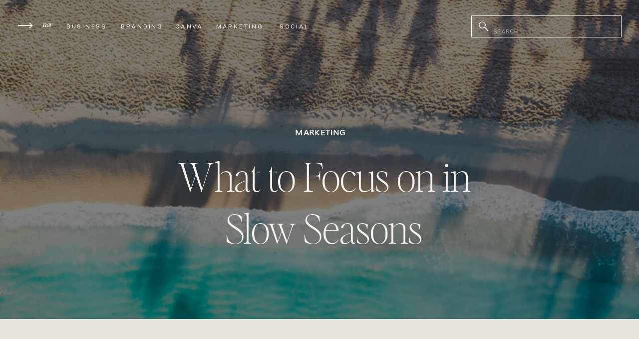

--- FILE ---
content_type: text/html; charset=UTF-8
request_url: https://fourthstreetcreative.com/effective-marketing-for-a-slow-summer/
body_size: 21780
content:
<!DOCTYPE html>
<html lang="en-US" class="d">
<head>
<link rel="stylesheet" type="text/css" href="//lib.showit.co/engine/2.6.4/showit.css" />
<title>What to Focus on in Slow Seasons | Melanie Grey Inc</title>
<meta name='robots' content='max-image-preview:large' />
<link rel="alternate" type="application/rss+xml" title="Melanie Grey Inc &raquo; Feed" href="https://fourthstreetcreative.com/feed/" />
<link rel="alternate" type="application/rss+xml" title="Melanie Grey Inc &raquo; Comments Feed" href="https://fourthstreetcreative.com/comments/feed/" />
<link rel="alternate" type="application/rss+xml" title="Melanie Grey Inc &raquo; What to Focus on in Slow Seasons Comments Feed" href="https://fourthstreetcreative.com/effective-marketing-for-a-slow-summer/feed/" />
		<!-- This site uses the Google Analytics by MonsterInsights plugin v9.6.1 - Using Analytics tracking - https://www.monsterinsights.com/ -->
		<!-- Note: MonsterInsights is not currently configured on this site. The site owner needs to authenticate with Google Analytics in the MonsterInsights settings panel. -->
					<!-- No tracking code set -->
				<!-- / Google Analytics by MonsterInsights -->
		<script type="text/javascript">
/* <![CDATA[ */
window._wpemojiSettings = {"baseUrl":"https:\/\/s.w.org\/images\/core\/emoji\/16.0.1\/72x72\/","ext":".png","svgUrl":"https:\/\/s.w.org\/images\/core\/emoji\/16.0.1\/svg\/","svgExt":".svg","source":{"concatemoji":"https:\/\/fourthstreetcreative.com\/wp-includes\/js\/wp-emoji-release.min.js?ver=6.8.3"}};
/*! This file is auto-generated */
!function(s,n){var o,i,e;function c(e){try{var t={supportTests:e,timestamp:(new Date).valueOf()};sessionStorage.setItem(o,JSON.stringify(t))}catch(e){}}function p(e,t,n){e.clearRect(0,0,e.canvas.width,e.canvas.height),e.fillText(t,0,0);var t=new Uint32Array(e.getImageData(0,0,e.canvas.width,e.canvas.height).data),a=(e.clearRect(0,0,e.canvas.width,e.canvas.height),e.fillText(n,0,0),new Uint32Array(e.getImageData(0,0,e.canvas.width,e.canvas.height).data));return t.every(function(e,t){return e===a[t]})}function u(e,t){e.clearRect(0,0,e.canvas.width,e.canvas.height),e.fillText(t,0,0);for(var n=e.getImageData(16,16,1,1),a=0;a<n.data.length;a++)if(0!==n.data[a])return!1;return!0}function f(e,t,n,a){switch(t){case"flag":return n(e,"\ud83c\udff3\ufe0f\u200d\u26a7\ufe0f","\ud83c\udff3\ufe0f\u200b\u26a7\ufe0f")?!1:!n(e,"\ud83c\udde8\ud83c\uddf6","\ud83c\udde8\u200b\ud83c\uddf6")&&!n(e,"\ud83c\udff4\udb40\udc67\udb40\udc62\udb40\udc65\udb40\udc6e\udb40\udc67\udb40\udc7f","\ud83c\udff4\u200b\udb40\udc67\u200b\udb40\udc62\u200b\udb40\udc65\u200b\udb40\udc6e\u200b\udb40\udc67\u200b\udb40\udc7f");case"emoji":return!a(e,"\ud83e\udedf")}return!1}function g(e,t,n,a){var r="undefined"!=typeof WorkerGlobalScope&&self instanceof WorkerGlobalScope?new OffscreenCanvas(300,150):s.createElement("canvas"),o=r.getContext("2d",{willReadFrequently:!0}),i=(o.textBaseline="top",o.font="600 32px Arial",{});return e.forEach(function(e){i[e]=t(o,e,n,a)}),i}function t(e){var t=s.createElement("script");t.src=e,t.defer=!0,s.head.appendChild(t)}"undefined"!=typeof Promise&&(o="wpEmojiSettingsSupports",i=["flag","emoji"],n.supports={everything:!0,everythingExceptFlag:!0},e=new Promise(function(e){s.addEventListener("DOMContentLoaded",e,{once:!0})}),new Promise(function(t){var n=function(){try{var e=JSON.parse(sessionStorage.getItem(o));if("object"==typeof e&&"number"==typeof e.timestamp&&(new Date).valueOf()<e.timestamp+604800&&"object"==typeof e.supportTests)return e.supportTests}catch(e){}return null}();if(!n){if("undefined"!=typeof Worker&&"undefined"!=typeof OffscreenCanvas&&"undefined"!=typeof URL&&URL.createObjectURL&&"undefined"!=typeof Blob)try{var e="postMessage("+g.toString()+"("+[JSON.stringify(i),f.toString(),p.toString(),u.toString()].join(",")+"));",a=new Blob([e],{type:"text/javascript"}),r=new Worker(URL.createObjectURL(a),{name:"wpTestEmojiSupports"});return void(r.onmessage=function(e){c(n=e.data),r.terminate(),t(n)})}catch(e){}c(n=g(i,f,p,u))}t(n)}).then(function(e){for(var t in e)n.supports[t]=e[t],n.supports.everything=n.supports.everything&&n.supports[t],"flag"!==t&&(n.supports.everythingExceptFlag=n.supports.everythingExceptFlag&&n.supports[t]);n.supports.everythingExceptFlag=n.supports.everythingExceptFlag&&!n.supports.flag,n.DOMReady=!1,n.readyCallback=function(){n.DOMReady=!0}}).then(function(){return e}).then(function(){var e;n.supports.everything||(n.readyCallback(),(e=n.source||{}).concatemoji?t(e.concatemoji):e.wpemoji&&e.twemoji&&(t(e.twemoji),t(e.wpemoji)))}))}((window,document),window._wpemojiSettings);
/* ]]> */
</script>
<style id='wp-emoji-styles-inline-css' type='text/css'>

	img.wp-smiley, img.emoji {
		display: inline !important;
		border: none !important;
		box-shadow: none !important;
		height: 1em !important;
		width: 1em !important;
		margin: 0 0.07em !important;
		vertical-align: -0.1em !important;
		background: none !important;
		padding: 0 !important;
	}
</style>
<link rel='stylesheet' id='wp-block-library-css' href='https://fourthstreetcreative.com/wp-includes/css/dist/block-library/style.min.css?ver=6.8.3' type='text/css' media='all' />
<style id='classic-theme-styles-inline-css' type='text/css'>
/*! This file is auto-generated */
.wp-block-button__link{color:#fff;background-color:#32373c;border-radius:9999px;box-shadow:none;text-decoration:none;padding:calc(.667em + 2px) calc(1.333em + 2px);font-size:1.125em}.wp-block-file__button{background:#32373c;color:#fff;text-decoration:none}
</style>
<style id='global-styles-inline-css' type='text/css'>
:root{--wp--preset--aspect-ratio--square: 1;--wp--preset--aspect-ratio--4-3: 4/3;--wp--preset--aspect-ratio--3-4: 3/4;--wp--preset--aspect-ratio--3-2: 3/2;--wp--preset--aspect-ratio--2-3: 2/3;--wp--preset--aspect-ratio--16-9: 16/9;--wp--preset--aspect-ratio--9-16: 9/16;--wp--preset--color--black: #000000;--wp--preset--color--cyan-bluish-gray: #abb8c3;--wp--preset--color--white: #ffffff;--wp--preset--color--pale-pink: #f78da7;--wp--preset--color--vivid-red: #cf2e2e;--wp--preset--color--luminous-vivid-orange: #ff6900;--wp--preset--color--luminous-vivid-amber: #fcb900;--wp--preset--color--light-green-cyan: #7bdcb5;--wp--preset--color--vivid-green-cyan: #00d084;--wp--preset--color--pale-cyan-blue: #8ed1fc;--wp--preset--color--vivid-cyan-blue: #0693e3;--wp--preset--color--vivid-purple: #9b51e0;--wp--preset--gradient--vivid-cyan-blue-to-vivid-purple: linear-gradient(135deg,rgba(6,147,227,1) 0%,rgb(155,81,224) 100%);--wp--preset--gradient--light-green-cyan-to-vivid-green-cyan: linear-gradient(135deg,rgb(122,220,180) 0%,rgb(0,208,130) 100%);--wp--preset--gradient--luminous-vivid-amber-to-luminous-vivid-orange: linear-gradient(135deg,rgba(252,185,0,1) 0%,rgba(255,105,0,1) 100%);--wp--preset--gradient--luminous-vivid-orange-to-vivid-red: linear-gradient(135deg,rgba(255,105,0,1) 0%,rgb(207,46,46) 100%);--wp--preset--gradient--very-light-gray-to-cyan-bluish-gray: linear-gradient(135deg,rgb(238,238,238) 0%,rgb(169,184,195) 100%);--wp--preset--gradient--cool-to-warm-spectrum: linear-gradient(135deg,rgb(74,234,220) 0%,rgb(151,120,209) 20%,rgb(207,42,186) 40%,rgb(238,44,130) 60%,rgb(251,105,98) 80%,rgb(254,248,76) 100%);--wp--preset--gradient--blush-light-purple: linear-gradient(135deg,rgb(255,206,236) 0%,rgb(152,150,240) 100%);--wp--preset--gradient--blush-bordeaux: linear-gradient(135deg,rgb(254,205,165) 0%,rgb(254,45,45) 50%,rgb(107,0,62) 100%);--wp--preset--gradient--luminous-dusk: linear-gradient(135deg,rgb(255,203,112) 0%,rgb(199,81,192) 50%,rgb(65,88,208) 100%);--wp--preset--gradient--pale-ocean: linear-gradient(135deg,rgb(255,245,203) 0%,rgb(182,227,212) 50%,rgb(51,167,181) 100%);--wp--preset--gradient--electric-grass: linear-gradient(135deg,rgb(202,248,128) 0%,rgb(113,206,126) 100%);--wp--preset--gradient--midnight: linear-gradient(135deg,rgb(2,3,129) 0%,rgb(40,116,252) 100%);--wp--preset--font-size--small: 13px;--wp--preset--font-size--medium: 20px;--wp--preset--font-size--large: 36px;--wp--preset--font-size--x-large: 42px;--wp--preset--spacing--20: 0.44rem;--wp--preset--spacing--30: 0.67rem;--wp--preset--spacing--40: 1rem;--wp--preset--spacing--50: 1.5rem;--wp--preset--spacing--60: 2.25rem;--wp--preset--spacing--70: 3.38rem;--wp--preset--spacing--80: 5.06rem;--wp--preset--shadow--natural: 6px 6px 9px rgba(0, 0, 0, 0.2);--wp--preset--shadow--deep: 12px 12px 50px rgba(0, 0, 0, 0.4);--wp--preset--shadow--sharp: 6px 6px 0px rgba(0, 0, 0, 0.2);--wp--preset--shadow--outlined: 6px 6px 0px -3px rgba(255, 255, 255, 1), 6px 6px rgba(0, 0, 0, 1);--wp--preset--shadow--crisp: 6px 6px 0px rgba(0, 0, 0, 1);}:where(.is-layout-flex){gap: 0.5em;}:where(.is-layout-grid){gap: 0.5em;}body .is-layout-flex{display: flex;}.is-layout-flex{flex-wrap: wrap;align-items: center;}.is-layout-flex > :is(*, div){margin: 0;}body .is-layout-grid{display: grid;}.is-layout-grid > :is(*, div){margin: 0;}:where(.wp-block-columns.is-layout-flex){gap: 2em;}:where(.wp-block-columns.is-layout-grid){gap: 2em;}:where(.wp-block-post-template.is-layout-flex){gap: 1.25em;}:where(.wp-block-post-template.is-layout-grid){gap: 1.25em;}.has-black-color{color: var(--wp--preset--color--black) !important;}.has-cyan-bluish-gray-color{color: var(--wp--preset--color--cyan-bluish-gray) !important;}.has-white-color{color: var(--wp--preset--color--white) !important;}.has-pale-pink-color{color: var(--wp--preset--color--pale-pink) !important;}.has-vivid-red-color{color: var(--wp--preset--color--vivid-red) !important;}.has-luminous-vivid-orange-color{color: var(--wp--preset--color--luminous-vivid-orange) !important;}.has-luminous-vivid-amber-color{color: var(--wp--preset--color--luminous-vivid-amber) !important;}.has-light-green-cyan-color{color: var(--wp--preset--color--light-green-cyan) !important;}.has-vivid-green-cyan-color{color: var(--wp--preset--color--vivid-green-cyan) !important;}.has-pale-cyan-blue-color{color: var(--wp--preset--color--pale-cyan-blue) !important;}.has-vivid-cyan-blue-color{color: var(--wp--preset--color--vivid-cyan-blue) !important;}.has-vivid-purple-color{color: var(--wp--preset--color--vivid-purple) !important;}.has-black-background-color{background-color: var(--wp--preset--color--black) !important;}.has-cyan-bluish-gray-background-color{background-color: var(--wp--preset--color--cyan-bluish-gray) !important;}.has-white-background-color{background-color: var(--wp--preset--color--white) !important;}.has-pale-pink-background-color{background-color: var(--wp--preset--color--pale-pink) !important;}.has-vivid-red-background-color{background-color: var(--wp--preset--color--vivid-red) !important;}.has-luminous-vivid-orange-background-color{background-color: var(--wp--preset--color--luminous-vivid-orange) !important;}.has-luminous-vivid-amber-background-color{background-color: var(--wp--preset--color--luminous-vivid-amber) !important;}.has-light-green-cyan-background-color{background-color: var(--wp--preset--color--light-green-cyan) !important;}.has-vivid-green-cyan-background-color{background-color: var(--wp--preset--color--vivid-green-cyan) !important;}.has-pale-cyan-blue-background-color{background-color: var(--wp--preset--color--pale-cyan-blue) !important;}.has-vivid-cyan-blue-background-color{background-color: var(--wp--preset--color--vivid-cyan-blue) !important;}.has-vivid-purple-background-color{background-color: var(--wp--preset--color--vivid-purple) !important;}.has-black-border-color{border-color: var(--wp--preset--color--black) !important;}.has-cyan-bluish-gray-border-color{border-color: var(--wp--preset--color--cyan-bluish-gray) !important;}.has-white-border-color{border-color: var(--wp--preset--color--white) !important;}.has-pale-pink-border-color{border-color: var(--wp--preset--color--pale-pink) !important;}.has-vivid-red-border-color{border-color: var(--wp--preset--color--vivid-red) !important;}.has-luminous-vivid-orange-border-color{border-color: var(--wp--preset--color--luminous-vivid-orange) !important;}.has-luminous-vivid-amber-border-color{border-color: var(--wp--preset--color--luminous-vivid-amber) !important;}.has-light-green-cyan-border-color{border-color: var(--wp--preset--color--light-green-cyan) !important;}.has-vivid-green-cyan-border-color{border-color: var(--wp--preset--color--vivid-green-cyan) !important;}.has-pale-cyan-blue-border-color{border-color: var(--wp--preset--color--pale-cyan-blue) !important;}.has-vivid-cyan-blue-border-color{border-color: var(--wp--preset--color--vivid-cyan-blue) !important;}.has-vivid-purple-border-color{border-color: var(--wp--preset--color--vivid-purple) !important;}.has-vivid-cyan-blue-to-vivid-purple-gradient-background{background: var(--wp--preset--gradient--vivid-cyan-blue-to-vivid-purple) !important;}.has-light-green-cyan-to-vivid-green-cyan-gradient-background{background: var(--wp--preset--gradient--light-green-cyan-to-vivid-green-cyan) !important;}.has-luminous-vivid-amber-to-luminous-vivid-orange-gradient-background{background: var(--wp--preset--gradient--luminous-vivid-amber-to-luminous-vivid-orange) !important;}.has-luminous-vivid-orange-to-vivid-red-gradient-background{background: var(--wp--preset--gradient--luminous-vivid-orange-to-vivid-red) !important;}.has-very-light-gray-to-cyan-bluish-gray-gradient-background{background: var(--wp--preset--gradient--very-light-gray-to-cyan-bluish-gray) !important;}.has-cool-to-warm-spectrum-gradient-background{background: var(--wp--preset--gradient--cool-to-warm-spectrum) !important;}.has-blush-light-purple-gradient-background{background: var(--wp--preset--gradient--blush-light-purple) !important;}.has-blush-bordeaux-gradient-background{background: var(--wp--preset--gradient--blush-bordeaux) !important;}.has-luminous-dusk-gradient-background{background: var(--wp--preset--gradient--luminous-dusk) !important;}.has-pale-ocean-gradient-background{background: var(--wp--preset--gradient--pale-ocean) !important;}.has-electric-grass-gradient-background{background: var(--wp--preset--gradient--electric-grass) !important;}.has-midnight-gradient-background{background: var(--wp--preset--gradient--midnight) !important;}.has-small-font-size{font-size: var(--wp--preset--font-size--small) !important;}.has-medium-font-size{font-size: var(--wp--preset--font-size--medium) !important;}.has-large-font-size{font-size: var(--wp--preset--font-size--large) !important;}.has-x-large-font-size{font-size: var(--wp--preset--font-size--x-large) !important;}
:where(.wp-block-post-template.is-layout-flex){gap: 1.25em;}:where(.wp-block-post-template.is-layout-grid){gap: 1.25em;}
:where(.wp-block-columns.is-layout-flex){gap: 2em;}:where(.wp-block-columns.is-layout-grid){gap: 2em;}
:root :where(.wp-block-pullquote){font-size: 1.5em;line-height: 1.6;}
</style>
<link rel='stylesheet' id='pub-style-css' href='https://fourthstreetcreative.com/wp-content/themes/showit/pubs/qclsghyitssfmj9_jxc9gg/20251228175631Sz4n9x5/assets/pub.css?ver=1766944603' type='text/css' media='all' />
<script type="text/javascript" src="https://fourthstreetcreative.com/wp-includes/js/jquery/jquery.min.js?ver=3.7.1" id="jquery-core-js"></script>
<script type="text/javascript" id="jquery-core-js-after">
/* <![CDATA[ */
$ = jQuery;
/* ]]> */
</script>
<script type="text/javascript" src="https://fourthstreetcreative.com/wp-content/themes/showit/pubs/qclsghyitssfmj9_jxc9gg/20251228175631Sz4n9x5/assets/pub.js?ver=1766944603" id="pub-script-js"></script>
<link rel="https://api.w.org/" href="https://fourthstreetcreative.com/wp-json/" /><link rel="alternate" title="JSON" type="application/json" href="https://fourthstreetcreative.com/wp-json/wp/v2/posts/7096" /><link rel="EditURI" type="application/rsd+xml" title="RSD" href="https://fourthstreetcreative.com/xmlrpc.php?rsd" />
<link rel="canonical" href="https://fourthstreetcreative.com/effective-marketing-for-a-slow-summer/" />
<link rel='shortlink' href='https://fourthstreetcreative.com/?p=7096' />
<link rel="alternate" title="oEmbed (JSON)" type="application/json+oembed" href="https://fourthstreetcreative.com/wp-json/oembed/1.0/embed?url=https%3A%2F%2Ffourthstreetcreative.com%2Feffective-marketing-for-a-slow-summer%2F" />
<link rel="alternate" title="oEmbed (XML)" type="text/xml+oembed" href="https://fourthstreetcreative.com/wp-json/oembed/1.0/embed?url=https%3A%2F%2Ffourthstreetcreative.com%2Feffective-marketing-for-a-slow-summer%2F&#038;format=xml" />

                  <style>
/* Default Styles */

          ul.blocks-gallery-grid { margin-left: 0px !important; }
        
/* Heading 1 Custom Font */

/* Heading 2 Custom Font */

                @font-face {
                  font-family: 'editor_snote-regular';
                  src: url('https://static.showit.co/file/EKVmcn2tTCO8dJj0tkfXZw/154255/editor_snote-regular.otf');
                }
/* Heading 3 Custom Font */

                @font-face {
                  font-family: 'editor_snote-regular';
                  src: url('https://static.showit.co/file/EKVmcn2tTCO8dJj0tkfXZw/154255/editor_snote-regular.otf');
                }
/* Heading 4 Custom Font */

/* Heading 5 Custom Font */

/* Heading 6 Custom Font */

/* Paragraph Custom Font */

/* Blockquote(Quote) Custom Font */

/* Blockquote(Cite) Custom Font */

/* Blockquote(Quote Custom) Custom Font */

/* Blockquote(Cite Custom) Custom Font */

/* Heading 1 Styles */

/* Heading 2 Styles */

              .page .se-wpt-pc h2,
              .single-post .se-wpt-pc h2{
                    font-family: editor_snote-regular !important;
                    font-size: 35px !important;
                    font-weight: normal !important;
                    font-style: inherit !important;
                    text-transform: capitalize !important;
                    text-decoration: inherit !important;
                    color: #000000 !important;
                    letter-spacing: 0px !important;
                    word-spacing: 0px !important;
                    text-align: center !important;
                    line-height: 40px !important;
                    margin: 5px 0px 20px 0px !important;
                    padding: 0px 0px 0px 0px !important;
                }
          
/* Heading 3 Styles */

              .page .se-wpt-pc h3,
              .single-post .se-wpt-pc h3{
                    font-family: editor_snote-regular !important;
                    font-size: 32px !important;
                    font-weight: 400 !important;
                    font-style: inherit !important;
                    text-transform: capitalize !important;
                    text-decoration: inherit !important;
                    color: #191816 !important;
                    letter-spacing: 0px !important;
                    word-spacing: 0px !important;
                    text-align: left !important;
                    line-height: 41px !important;
                    margin: 5px 0px 20px 0px !important;
                    padding: 0px 0px 0px 0px !important;
                }
          
/* Heading 4 Styles */

/* Heading 5 Styles */

/* Heading 6 Styles */

/* Paragraph Styles */

/* Link Styles */

/* Blockquote Styles */

/* Comment Styles */
</style>
                
<meta charset="UTF-8" />
<meta name="viewport" content="width=device-width, initial-scale=1" />
<link rel="icon" type="image/x-icon" href="//static.showit.co/file/9aorIR-LSH6DkohiV5Li0A/154255/favicon.ico" />
<link rel="preconnect" href="https://static.showit.co" />

<link rel="preconnect" href="https://fonts.googleapis.com">
<link rel="preconnect" href="https://fonts.gstatic.com" crossorigin>
<link href="https://fonts.googleapis.com/css?family=Poppins:regular|Poppins:500|Public+Sans:regular|Public+Sans:700|Poppins:700|Lato:regular" rel="stylesheet" type="text/css"/>
<style>
@font-face{font-family:Editors Note Thin;src:url('//static.showit.co/file/Wd7toA7_RU6ijmtECSPatQ/154255/editorsnote-thin-webfont.woff');}
@font-face{font-family:Editors note thin italic;src:url('//static.showit.co/file/ZrO-ApWQQ6GB7d8A-ICR-g/154255/editorsnote-thinitalic-webfont.woff');}
@font-face{font-family:Muli Bold;src:url('//static.showit.co/file/PLeSwPZdSiKSrzJ70albfA/shared/muli-bold.woff');}
@font-face{font-family:Editors Note;src:url('//static.showit.co/file/k_ayUypIQ7equoRTs0Mvfw/154255/editorsnote-regular-webfont.woff');}
@font-face{font-family:Butler Light;src:url('//static.showit.co/file/2e1Acaj6Q_GJ13F_DLJoeQ/shared/butler-light.woff');}
@font-face{font-family:Adobe Garamond Pro Italic;src:url('//static.showit.co/file/d9c1Dvg5S_-2b02CqkTFAA/shared/agaramondpro-italic_gdi.woff');}
</style>
<script id="init_data" type="application/json">
{"mobile":{"w":320,"bgMediaType":"none","bgFillType":"color","bgColor":"colors-7"},"desktop":{"w":1200,"defaultTrIn":{"type":"fade"},"defaultTrOut":{"type":"fade"},"bgColor":"colors-7","bgMediaType":"none","bgFillType":"color"},"sid":"qclsghyitssfmj9_jxc9gg","break":768,"assetURL":"//static.showit.co","contactFormId":"154255/282726","cfAction":"aHR0cHM6Ly9jbGllbnRzZXJ2aWNlLnNob3dpdC5jby9jb250YWN0Zm9ybQ==","sgAction":"aHR0cHM6Ly9jbGllbnRzZXJ2aWNlLnNob3dpdC5jby9zb2NpYWxncmlk","blockData":[{"slug":"mobile-closed","visible":"m","states":[],"d":{"h":400,"w":1200,"bgFillType":"color","bgColor":"#202020","bgMediaType":"none"},"m":{"h":41,"w":320,"locking":{},"bgFillType":"color","bgColor":"#202020","bgMediaType":"none"}},{"slug":"mobile-menu-2","visible":"m","states":[],"d":{"h":1208,"w":1200,"bgFillType":"color","bgColor":"#000000","bgMediaType":"image","bgImage":{"key":"0zMZdpiwTwKoj93p1ALjtA/154255/melanie_0363.jpg","aspect_ratio":0.66667,"title":"melanie_0363","type":"asset"},"bgOpacity":27,"bgPos":"cm","bgScale":"cover","bgScroll":"p"},"m":{"h":618,"w":320,"bgFillType":"color","bgColor":"#000000","bgMediaType":"image","bgImage":{"key":"0zMZdpiwTwKoj93p1ALjtA/154255/melanie_0363.jpg","aspect_ratio":0.66667,"title":"melanie_0363","type":"asset"},"bgOpacity":27,"bgPos":"cm","bgScale":"cover","bgScroll":"p"}},{"slug":"post-title","visible":"a","states":[],"d":{"h":634,"w":1200,"nature":"dH","bgFillType":"color","bgColor":"colors-6","bgMediaType":"none"},"m":{"h":368,"w":320,"nature":"dH","bgFillType":"color","bgColor":"#111111","bgMediaType":"none"}},{"slug":"post-content","visible":"a","states":[],"d":{"h":695,"w":1200,"nature":"dH","bgFillType":"color","bgColor":"#e9e4dd","bgMediaType":"none"},"m":{"h":979,"w":320,"nature":"dH","bgFillType":"color","bgColor":"#e9e4dd","bgMediaType":"none"}},{"slug":"comment","visible":"a","states":[{"d":{"bgFillType":"color","bgColor":"#000000:0","bgMediaType":"none"},"m":{"bgFillType":"color","bgColor":"#000000:0","bgMediaType":"none"},"slug":"show-comments"},{"d":{"bgFillType":"color","bgColor":"#000000:0","bgMediaType":"none"},"m":{"bgFillType":"color","bgColor":"#000000:0","bgMediaType":"none"},"slug":"hide-comments"}],"d":{"h":109,"w":1200,"bgFillType":"color","bgColor":"colors-7","bgMediaType":"none"},"m":{"h":38,"w":320,"nature":"dH","bgFillType":"color","bgColor":"colors-7","bgMediaType":"none"},"stateTrans":[{},{}]},{"slug":"existing-comments","visible":"a","states":[],"d":{"h":66,"w":1200,"nature":"dH","bgFillType":"color","bgColor":"colors-7","bgMediaType":"none"},"m":{"h":154,"w":320,"nature":"dH","bgFillType":"color","bgColor":"colors-7","bgMediaType":"none"}},{"slug":"comments-form","visible":"a","states":[],"d":{"h":206,"w":1200,"nature":"dH","bgFillType":"color","bgColor":"colors-7","bgMediaType":"none"},"m":{"h":178,"w":320,"nature":"dH","bgFillType":"color","bgColor":"colors-7","bgMediaType":"none"}},{"slug":"padding","visible":"d","states":[],"d":{"h":105,"w":1200,"bgFillType":"color","bgColor":"colors-7","bgMediaType":"none"},"m":{"h":41,"w":320,"bgFillType":"color","bgColor":"colors-7","bgMediaType":"none"}},{"slug":"blog-now-trending","visible":"a","states":[{"d":{"bgFillType":"color","bgColor":"#000000:0","bgMediaType":"none"},"m":{"bgFillType":"color","bgColor":"#000000:0","bgMediaType":"none"},"slug":"view-1"},{"d":{"bgFillType":"color","bgColor":"#000000:0","bgMediaType":"none"},"m":{"bgFillType":"color","bgColor":"#000000:0","bgMediaType":"none"},"slug":"view-2"},{"d":{"bgFillType":"color","bgColor":"#000000:0","bgMediaType":"none"},"m":{"bgFillType":"color","bgColor":"#000000:0","bgMediaType":"none"},"slug":"view-3"}],"d":{"h":551,"w":1200,"stateTrIn":{"type":"fade","duration":0.6,"direction":"none"},"bgFillType":"color","bgColor":"colors-7","bgMediaType":"none"},"m":{"h":544,"w":320,"stateTrIn":{"type":"fade","duration":0.6,"direction":"none"},"bgFillType":"color","bgColor":"colors-7","bgMediaType":"none"},"wpPostLookup":true,"stateTrans":[{"d":{"in":{"cl":"fadeIn","d":0.6,"dl":"0","od":"fadeIn"}},"m":{"in":{"cl":"fadeIn","d":"0.5","dl":"0","od":"fadeIn"}}},{"d":{"in":{"cl":"fadeIn","d":0.6,"dl":"0","od":"fadeIn"}},"m":{"in":{"cl":"fadeIn","d":"0.5","dl":"0","od":"fadeIn"}}},{"d":{"in":{"cl":"fadeIn","d":0.6,"dl":"0","od":"fadeIn"}},"m":{"in":{"cl":"fadeIn","d":"0.5","dl":"0","od":"fadeIn"}}}]},{"slug":"blog-category-index","visible":"a","states":[],"d":{"h":824,"w":1200,"stateTrIn":{"type":"fade","duration":0.6,"direction":"none"},"bgFillType":"color","bgColor":"colors-6","bgMediaType":"none"},"m":{"h":642,"w":320,"stateTrIn":{"type":"fade","duration":0.6,"direction":"none"},"bgFillType":"color","bgColor":"colors-6","bgMediaType":"none"}},{"slug":"top-resources","visible":"a","states":[],"d":{"h":1253,"w":1200,"bgFillType":"color","bgColor":"colors-4","bgMediaType":"none"},"m":{"h":1520,"w":320,"bgFillType":"color","bgColor":"colors-4","bgMediaType":"none"},"ps":[{"trigger":"onscreen","type":"show"}]},{"slug":"get-on-the-list","visible":"a","states":[],"d":{"h":730,"w":1200,"bgFillType":"color","bgColor":"colors-6","bgMediaType":"none"},"m":{"h":912,"w":320,"bgFillType":"color","bgColor":"colors-6","bgMediaType":"none"}},{"slug":"existing-comments-1","visible":"a","states":[],"d":{"h":66,"w":1200,"nature":"dH","bgFillType":"color","bgColor":"#ffffff","bgMediaType":"none"},"m":{"h":154,"w":320,"nature":"dH","bgFillType":"color","bgColor":"#ffffff","bgMediaType":"none"}}],"elementData":[{"type":"icon","visible":"m","id":"mobile-closed_0","blockId":"mobile-closed","m":{"x":6,"y":0,"w":37,"h":37,"a":0},"d":{"x":1161,"y":37,"w":35,"h":35,"a":0},"pc":[{"type":"show","block":"mobile-menu-2"}]},{"type":"icon","visible":"m","id":"mobile-menu-2_0","blockId":"mobile-menu-2","m":{"x":256,"y":22,"w":37,"h":37,"a":0},"d":{"x":1161,"y":37,"w":35,"h":35,"a":0},"pc":[{"type":"hide","block":"mobile-menu-2"}]},{"type":"text","visible":"m","id":"mobile-menu-2_1","blockId":"mobile-menu-2","m":{"x":92,"y":59,"w":120,"h":40,"a":0},"d":{"x":495,"y":8,"w":210,"h":70,"a":0}},{"type":"text","visible":"m","id":"mobile-menu-2_2","blockId":"mobile-menu-2","m":{"x":92,"y":108,"w":120,"h":40,"a":0},"d":{"x":495,"y":8,"w":210,"h":70,"a":0}},{"type":"text","visible":"m","id":"mobile-menu-2_3","blockId":"mobile-menu-2","m":{"x":92,"y":160,"w":120,"h":40,"a":0},"d":{"x":495,"y":8,"w":210,"h":70,"a":0}},{"type":"text","visible":"m","id":"mobile-menu-2_4","blockId":"mobile-menu-2","m":{"x":77,"y":210,"w":150,"h":40,"a":0},"d":{"x":495,"y":8,"w":210,"h":70,"a":0}},{"type":"text","visible":"m","id":"mobile-menu-2_5","blockId":"mobile-menu-2","m":{"x":70,"y":263,"w":164,"h":40,"a":0},"d":{"x":495,"y":8,"w":210,"h":70,"a":0}},{"type":"text","visible":"m","id":"mobile-menu-2_6","blockId":"mobile-menu-2","m":{"x":92,"y":312,"w":120,"h":40,"a":0},"d":{"x":495,"y":8,"w":210,"h":70,"a":0}},{"type":"graphic","visible":"m","id":"mobile-menu-2_7","blockId":"mobile-menu-2","m":{"x":62,"y":403,"w":179,"h":129,"a":0},"d":{"x":556,"y":13,"w":89,"h":59,"a":0},"c":{"key":"EIjbnFAhRnyCQN90Km_89w/154255/soho_bb.png","aspect_ratio":1.50045}},{"type":"text","visible":"m","id":"mobile-menu-2_8","blockId":"mobile-menu-2","m":{"x":103,"y":556,"w":97,"h":18,"a":0},"d":{"x":543,"y":32,"w":113.39999999999999,"h":21,"a":0}},{"type":"graphic","visible":"a","id":"post-title_0","blockId":"post-title","m":{"x":-6,"y":0,"w":331,"h":368,"a":0,"lockV":"s"},"d":{"x":0,"y":-3,"w":1200,"h":637,"a":0,"o":50,"trIn":{"cl":"fadeIn","d":"0.5","dl":"0"},"lockH":"s","lockV":"s"},"c":{"key":"VOukgE1pRQS-HvXyjWcN_Q/shared/lifestylebyannaelizabeth-8952.jpg","aspect_ratio":0.65461}},{"type":"text","visible":"a","id":"post-title_1","blockId":"post-title","m":{"x":46,"y":146,"w":229,"h":22,"a":0},"d":{"x":452,"y":249,"w":300,"h":25,"a":0}},{"type":"text","visible":"a","id":"post-title_2","blockId":"post-title","m":{"x":30,"y":183,"w":261,"h":154,"a":0},"d":{"x":277,"y":308,"w":664,"h":211,"a":0,"o":100}},{"type":"text","visible":"d","id":"post-title_3","blockId":"post-title","m":{"x":145,"y":14,"w":173,"h":52,"a":0},"d":{"x":133,"y":42,"w":60,"h":20,"a":0,"lockH":"l"}},{"type":"text","visible":"d","id":"post-title_4","blockId":"post-title","m":{"x":116,"y":11,"w":173,"h":52,"a":0},"d":{"x":242,"y":42,"w":84,"h":20,"a":0,"lockH":"l"}},{"type":"icon","visible":"d","id":"post-title_5","blockId":"post-title","m":{"x":135,"y":284,"w":50,"h":50,"a":0},"d":{"x":13,"y":33,"w":75,"h":36,"a":0,"lockH":"l"}},{"type":"text","visible":"d","id":"post-title_6","blockId":"post-title","m":{"x":19,"y":18,"w":146,"h":37,"a":0},"d":{"x":83,"y":45,"w":24,"h":13,"a":0,"lockH":"l"}},{"type":"text","visible":"d","id":"post-title_7","blockId":"post-title","m":{"x":116,"y":11,"w":173,"h":52,"a":0},"d":{"x":337,"y":42,"w":84,"h":20,"a":0,"lockH":"l"}},{"type":"text","visible":"d","id":"post-title_8","blockId":"post-title","m":{"x":116,"y":11,"w":173,"h":52,"a":0},"d":{"x":433,"y":42,"w":84,"h":20,"a":0,"lockH":"l"}},{"type":"text","visible":"d","id":"post-title_9","blockId":"post-title","m":{"x":116,"y":11,"w":173,"h":52,"a":0},"d":{"x":548,"y":42,"w":84,"h":20,"a":0,"lockH":"l"}},{"type":"simple","visible":"a","id":"post-title_10","blockId":"post-title","m":{"x":70,"y":56,"w":195,"h":36,"a":0},"d":{"x":864,"y":31,"w":301,"h":44,"a":0,"lockH":"r"}},{"type":"text","visible":"a","id":"post-title_11","blockId":"post-title","m":{"x":108,"y":68,"w":123,"h":11,"a":0},"d":{"x":908,"y":44,"w":234,"h":19,"a":0,"lockH":"r"}},{"type":"icon","visible":"a","id":"post-title_12","blockId":"post-title","m":{"x":82,"y":65,"w":22,"h":18,"a":0},"d":{"x":874,"y":41,"w":30,"h":24,"a":0,"lockH":"r"}},{"type":"text","visible":"a","id":"post-title_13","blockId":"post-title","m":{"x":985,"y":106,"w":97,"h":18,"a":0},"d":{"x":1531,"y":223,"w":113,"h":21,"a":0,"lockH":"r"}},{"type":"text","visible":"a","id":"post-content_0","blockId":"post-content","m":{"x":30,"y":32,"w":260,"h":1030,"a":0},"d":{"x":226,"y":58,"w":748,"h":579,"a":0}},{"type":"text","visible":"d","id":"comment_0","blockId":"comment","m":{"x":68,"y":14,"w":184,"h":64,"a":0},"d":{"x":490,"y":11,"w":221,"h":65,"a":0}},{"type":"text","visible":"a","id":"comment_1","blockId":"comment","m":{"x":8,"y":8,"w":141,"h":45,"a":0},"d":{"x":98,"y":20,"w":184,"h":47,"a":0,"lockH":"l"},"pc":[{"type":"show","block":"existing-comments"}]},{"type":"text","visible":"a","id":"comment_show-comments_0","blockId":"comment","m":{"x":189,"y":8,"w":124,"h":45,"a":0},"d":{"x":964,"y":20,"w":300,"h":47,"a":0,"lockH":"r"},"pc":[{"type":"show","block":"comments-form"}]},{"type":"text","visible":"a","id":"comment_hide-comments_0","blockId":"comment","m":{"x":25,"y":74,"w":243,"h":21,"a":0},"d":{"x":528,"y":37,"w":259,"h":22,"a":0},"pc":[{"type":"hide","block":"existing-comments"}]},{"type":"text","visible":"a","id":"existing-comments_0","blockId":"existing-comments","m":{"x":30,"y":13,"w":260,"h":105,"a":0},"d":{"x":100,"y":2,"w":643,"h":49,"a":0}},{"type":"text","visible":"a","id":"comments-form_0","blockId":"comments-form","m":{"x":30,"y":16,"w":260,"h":106,"a":0},"d":{"x":103,"y":42,"w":622,"h":123,"a":0}},{"type":"text","visible":"a","id":"blog-now-trending_0","blockId":"blog-now-trending","m":{"x":11,"y":8,"w":213,"h":54,"a":0},"d":{"x":228,"y":117,"w":731,"h":180,"a":0}},{"type":"simple","visible":"a","id":"blog-now-trending_1","blockId":"blog-now-trending","m":{"x":0,"y":52,"w":320,"h":1,"a":0},"d":{"x":-8,"y":26,"w":1204,"h":1,"a":0,"lockH":"s"}},{"type":"graphic","visible":"a","id":"blog-now-trending_view-1_0","blockId":"blog-now-trending","m":{"x":25,"y":93,"w":110,"h":129,"a":0,"gs":{"s":50}},"d":{"x":33,"y":323,"w":150,"h":150,"a":0,"gs":{"s":80}},"c":{"key":"T5gUrLVdRwSU5oi9hqlD7Q/shared/dsc_3805.jpg","aspect_ratio":0.64631}},{"type":"text","visible":"a","id":"blog-now-trending_view-1_1","blockId":"blog-now-trending","m":{"x":158,"y":109,"w":132,"h":23,"a":0},"d":{"x":216,"y":357,"w":167,"h":23,"a":0,"lockV":"b"}},{"type":"text","visible":"a","id":"blog-now-trending_view-1_2","blockId":"blog-now-trending","m":{"x":157,"y":139,"w":147,"h":95,"a":0},"d":{"x":215,"y":381,"w":171,"h":135,"a":0}},{"type":"text","visible":"a","id":"blog-now-trending_view-1_3","blockId":"blog-now-trending","m":{"x":111,"y":263,"w":97.19999999999999,"h":18,"a":0},"d":{"x":456,"y":75,"w":290,"h":21,"a":0}},{"type":"graphic","visible":"a","id":"blog-now-trending_view-2_0","blockId":"blog-now-trending","m":{"x":25,"y":240,"w":110,"h":110,"a":0,"gs":{"s":50}},"d":{"x":434,"y":330,"w":150,"h":150,"a":0,"gs":{"s":80}},"c":{"key":"N2OICmwjRRSt0vxXF_efrA/shared/social-squares-aloe-vera-green-styled-stock-photography001.jpg","aspect_ratio":0.66667}},{"type":"text","visible":"a","id":"blog-now-trending_view-2_1","blockId":"blog-now-trending","m":{"x":157,"y":249,"w":142,"h":23,"a":0},"d":{"x":616,"y":360,"w":170,"h":23,"a":0,"lockV":"b"}},{"type":"text","visible":"a","id":"blog-now-trending_view-2_2","blockId":"blog-now-trending","m":{"x":157,"y":278,"w":153,"h":63,"a":0},"d":{"x":616,"y":388,"w":172,"h":80,"a":0}},{"type":"graphic","visible":"a","id":"blog-now-trending_view-3_0","blockId":"blog-now-trending","m":{"x":25,"y":386,"w":110,"h":110,"a":0,"gs":{"s":50}},"d":{"x":819,"y":327,"w":150,"h":150,"a":0,"gs":{"s":80}},"c":{"key":"fBrX5amdQaSBmSwiwebU2g/shared/social-squares-work-from-home-styled-stock-image032.jpg","aspect_ratio":1}},{"type":"text","visible":"a","id":"blog-now-trending_view-3_1","blockId":"blog-now-trending","m":{"x":157,"y":396,"w":132,"h":23,"a":0},"d":{"x":1003,"y":358,"w":174,"h":23,"a":0,"lockV":"b"}},{"type":"text","visible":"a","id":"blog-now-trending_view-3_2","blockId":"blog-now-trending","m":{"x":157,"y":424,"w":154,"h":63,"a":0},"d":{"x":998,"y":381,"w":172,"h":80,"a":0}},{"type":"graphic","visible":"a","id":"blog-category-index_0","blockId":"blog-category-index","m":{"x":0,"y":0,"w":320,"h":642,"a":0,"o":30},"d":{"x":-192,"y":0,"w":1572,"h":829,"a":0,"o":20,"lockH":"s"},"c":{"key":"pnEO7OAWRFykLwFm1kFLWA/154255/ezgif_com-gif-maker_1.gif","aspect_ratio":1.89873}},{"type":"text","visible":"a","id":"blog-category-index_1","blockId":"blog-category-index","m":{"x":57,"y":70,"w":189,"h":19,"a":0,"o":100},"d":{"x":364,"y":109,"w":472,"h":24,"a":0}},{"type":"simple","visible":"a","id":"blog-category-index_2","blockId":"blog-category-index","m":{"x":84,"y":232,"w":160,"h":52,"a":0},"d":{"x":110,"y":412,"w":152,"h":45,"a":0}},{"type":"simple","visible":"a","id":"blog-category-index_3","blockId":"blog-category-index","m":{"x":84,"y":163,"w":160,"h":52,"a":0},"d":{"x":721,"y":412,"w":152,"h":45,"a":0}},{"type":"simple","visible":"a","id":"blog-category-index_4","blockId":"blog-category-index","m":{"x":84,"y":437,"w":160,"h":52,"a":0},"d":{"x":517,"y":412,"w":152,"h":45,"a":0}},{"type":"simple","visible":"a","id":"blog-category-index_5","blockId":"blog-category-index","m":{"x":83,"y":369,"w":161,"h":52,"a":0},"d":{"x":314,"y":412,"w":152,"h":45,"a":0}},{"type":"simple","visible":"a","id":"blog-category-index_6","blockId":"blog-category-index","m":{"x":84,"y":300,"w":160,"h":52,"a":0},"d":{"x":924,"y":412,"w":152,"h":45,"a":0}},{"type":"text","visible":"a","id":"blog-category-index_7","blockId":"blog-category-index","m":{"x":105,"y":175,"w":115,"h":27,"a":0},"d":{"x":150,"y":421,"w":85,"h":29,"a":0}},{"type":"text","visible":"a","id":"blog-category-index_8","blockId":"blog-category-index","m":{"x":75,"y":311,"w":176,"h":37,"a":0},"d":{"x":350,"y":421,"w":81,"h":36,"a":0}},{"type":"text","visible":"a","id":"blog-category-index_9","blockId":"blog-category-index","m":{"x":75,"y":449,"w":176,"h":41,"a":0},"d":{"x":563,"y":421,"w":61,"h":23,"a":0}},{"type":"text","visible":"a","id":"blog-category-index_10","blockId":"blog-category-index","m":{"x":75,"y":246,"w":176,"h":38,"a":0},"d":{"x":757,"y":421,"w":101,"h":36,"a":0}},{"type":"text","visible":"a","id":"blog-category-index_11","blockId":"blog-category-index","m":{"x":75,"y":383,"w":176,"h":38,"a":0},"d":{"x":949,"y":421,"w":114,"h":34,"a":0}},{"type":"simple","visible":"a","id":"blog-category-index_12","blockId":"blog-category-index","m":{"x":30,"y":536,"w":260,"h":46,"a":0},"d":{"x":150,"y":595,"w":887,"h":54,"a":0}},{"type":"text","visible":"a","id":"blog-category-index_13","blockId":"blog-category-index","m":{"x":48,"y":548,"w":214,"h":29,"a":0},"d":{"x":171,"y":608,"w":296,"h":27,"a":0}},{"type":"text","visible":"a","id":"blog-category-index_14","blockId":"blog-category-index","m":{"x":33,"y":99,"w":260,"h":39,"a":0},"d":{"x":211,"y":157,"w":778,"h":166,"a":0}},{"type":"simple","visible":"a","id":"top-resources_0","blockId":"top-resources","m":{"x":37,"y":150,"w":250,"h":319,"a":0},"d":{"x":87,"y":334,"w":459,"h":542,"a":0}},{"type":"simple","visible":"a","id":"top-resources_1","blockId":"top-resources","m":{"x":31,"y":802,"w":250,"h":318,"a":0},"d":{"x":654,"y":623,"w":459,"h":542,"a":0}},{"type":"graphic","visible":"a","id":"top-resources_2","blockId":"top-resources","m":{"x":55,"y":169,"w":215,"h":281,"a":0},"d":{"x":113,"y":360,"w":408,"h":491,"a":0,"trIn":{"cl":"fadeIn","d":"0.5","dl":"0"}},"c":{"key":"dClA_JASQj-gzFCfCWFNbQ/154255/pexels-cottonbro-7408635.jpg","aspect_ratio":0.66673}},{"type":"text","visible":"a","id":"top-resources_3","blockId":"top-resources","m":{"x":32,"y":1311,"w":197,"h":19,"a":0},"d":{"x":654,"y":421,"w":209,"h":23,"a":0}},{"type":"text","visible":"a","id":"top-resources_4","blockId":"top-resources","m":{"x":32,"y":1153,"w":244,"h":71,"a":0},"d":{"x":654,"y":464,"w":402,"h":57,"a":0,"trIn":{"cl":"fadeIn","d":"0.5","dl":"0"}}},{"type":"text","visible":"a","id":"top-resources_5","blockId":"top-resources","m":{"x":30,"y":1209,"w":234,"h":70,"a":0,"trIn":{"cl":"fadeIn","d":"0.5","dl":"0"}},"d":{"x":654,"y":522,"w":428,"h":87,"a":0,"trIn":{"cl":"fadeIn","d":"0.5","dl":"0"}}},{"type":"text","visible":"a","id":"top-resources_6","blockId":"top-resources","m":{"x":36,"y":712,"w":193,"h":37,"a":0},"d":{"x":87,"y":921,"w":219,"h":23,"a":0}},{"type":"text","visible":"a","id":"top-resources_7","blockId":"top-resources","m":{"x":32,"y":499,"w":252,"h":69,"a":0},"d":{"x":87,"y":963,"w":402,"h":57,"a":0,"trIn":{"cl":"fadeIn","d":"0.5","dl":"0"}}},{"type":"text","visible":"a","id":"top-resources_8","blockId":"top-resources","m":{"x":33,"y":550,"w":256,"h":161,"a":0,"trIn":{"cl":"fadeIn","d":"0.5","dl":"0"}},"d":{"x":87,"y":1018,"w":353,"h":184,"a":0,"trIn":{"cl":"fadeIn","d":"0.5","dl":"0"}}},{"type":"graphic","visible":"a","id":"top-resources_9","blockId":"top-resources","m":{"x":49,"y":821,"w":215,"h":281,"a":0},"d":{"x":680,"y":649,"w":408,"h":491,"a":0,"trIn":{"cl":"fadeIn","d":"0.5","dl":"0"}},"c":{"key":"IzwFPk0bSLSixC8i8AKCaw/154255/pexels-vlada-karpovich-4050337.jpg","aspect_ratio":0.66667}},{"type":"icon","visible":"a","id":"top-resources_10","blockId":"top-resources","m":{"x":205,"y":1303,"w":38,"h":27,"a":0},"d":{"x":872,"y":413,"w":34,"h":39,"a":0}},{"type":"icon","visible":"a","id":"top-resources_11","blockId":"top-resources","m":{"x":231,"y":706,"w":36,"h":26,"a":0},"d":{"x":306,"y":909,"w":34,"h":39,"a":0}},{"type":"text","visible":"a","id":"top-resources_12","blockId":"top-resources","m":{"x":37,"y":52,"w":241,"h":39,"a":0},"d":{"x":115,"y":127,"w":970,"h":136,"a":0}},{"type":"text","visible":"a","id":"top-resources_13","blockId":"top-resources","m":{"x":108,"y":21,"w":97,"h":18,"a":0},"d":{"x":561,"y":80,"w":79,"h":21,"a":0}},{"type":"graphic","visible":"a","id":"get-on-the-list_0","blockId":"get-on-the-list","m":{"x":-48,"y":156,"w":126,"h":262,"a":0},"d":{"x":850,"y":0,"w":354,"h":731,"a":0,"trIn":{"cl":"fadeIn","d":"0.5","dl":"0"},"lockH":"rs"},"c":{"key":"LwfuxzYqwTzO05VoIPvf-Q/154255/modern_and_cozy_living_room_with_orange_armchair.jpg","aspect_ratio":1}},{"type":"text","visible":"a","id":"get-on-the-list_1","blockId":"get-on-the-list","m":{"x":39,"y":48,"w":243,"h":47,"a":0},"d":{"x":66,"y":82,"w":575,"h":204,"a":0,"trIn":{"cl":"fadeIn","d":"0.5","dl":"0"},"lockH":"l"}},{"type":"text","visible":"a","id":"get-on-the-list_2","blockId":"get-on-the-list","m":{"x":110,"y":172,"w":181,"h":150,"a":0,"trIn":{"cl":"fadeIn","d":"0.5","dl":"0"}},"d":{"x":72,"y":317,"w":584,"h":164,"a":0,"lockH":"l"}},{"type":"iframe","visible":"a","id":"get-on-the-list_3","blockId":"get-on-the-list","m":{"x":31,"y":602,"w":259,"h":258,"a":0},"d":{"x":21,"y":428,"w":733,"h":254,"a":0,"lockH":"l"}},{"type":"text","visible":"a","id":"existing-comments-1_0","blockId":"existing-comments-1","m":{"x":30,"y":13,"w":260,"h":105,"a":0},"d":{"x":100,"y":2,"w":643,"h":49,"a":0}}]}
</script>
<link
rel="stylesheet"
type="text/css"
href="https://cdnjs.cloudflare.com/ajax/libs/animate.css/3.4.0/animate.min.css"
/>


<script src="//lib.showit.co/engine/2.6.4/showit-lib.min.js"></script>
<script src="//lib.showit.co/engine/2.6.4/showit.min.js"></script>
<script>

function initPage(){

}
</script>

<style id="si-page-css">
html.m {background-color:rgba(255,255,255,1);}
html.d {background-color:rgba(255,255,255,1);}
.d .se:has(.st-primary) {border-radius:10px;box-shadow:none;opacity:1;overflow:hidden;transition-duration:0.5s;}
.d .st-primary {padding:10px 14px 10px 14px;border-width:0px;border-color:rgba(45,41,38,1);background-color:rgba(0,0,0,1);background-image:none;border-radius:inherit;transition-duration:0.5s;}
.d .st-primary span {color:rgba(255,255,255,1);font-family:'Muli Bold';font-weight:400;font-style:normal;font-size:20px;text-align:center;text-transform:uppercase;letter-spacing:0em;line-height:0;transition-duration:0.5s;}
.d .se:has(.st-primary:hover), .d .se:has(.trigger-child-hovers:hover .st-primary) {}
.d .st-primary.se-button:hover, .d .trigger-child-hovers:hover .st-primary.se-button {background-color:rgba(0,0,0,1);background-image:none;transition-property:background-color,background-image;}
.d .st-primary.se-button:hover span, .d .trigger-child-hovers:hover .st-primary.se-button span {}
.m .se:has(.st-primary) {border-radius:10px;box-shadow:none;opacity:1;overflow:hidden;}
.m .st-primary {padding:10px 14px 10px 14px;border-width:0px;border-color:rgba(45,41,38,1);background-color:rgba(0,0,0,1);background-image:none;border-radius:inherit;}
.m .st-primary span {color:rgba(45,41,38,1);font-family:'Poppins';font-weight:500;font-style:normal;font-size:11px;text-align:center;text-transform:uppercase;letter-spacing:0.125em;line-height:1.4;}
.d .se:has(.st-secondary) {border-radius:10px;box-shadow:none;opacity:1;overflow:hidden;transition-duration:0.5s;}
.d .st-secondary {padding:10px 14px 10px 14px;border-width:2px;border-color:rgba(0,0,0,1);background-color:rgba(0,0,0,0);background-image:none;border-radius:inherit;transition-duration:0.5s;}
.d .st-secondary span {color:rgba(0,0,0,1);font-family:'Muli Bold';font-weight:400;font-style:normal;font-size:20px;text-align:center;text-transform:uppercase;letter-spacing:0em;line-height:0;transition-duration:0.5s;}
.d .se:has(.st-secondary:hover), .d .se:has(.trigger-child-hovers:hover .st-secondary) {}
.d .st-secondary.se-button:hover, .d .trigger-child-hovers:hover .st-secondary.se-button {border-color:rgba(0,0,0,0.7);background-color:rgba(0,0,0,0);background-image:none;transition-property:border-color,background-color,background-image;}
.d .st-secondary.se-button:hover span, .d .trigger-child-hovers:hover .st-secondary.se-button span {color:rgba(0,0,0,0.7);transition-property:color;}
.m .se:has(.st-secondary) {border-radius:10px;box-shadow:none;opacity:1;overflow:hidden;}
.m .st-secondary {padding:10px 14px 10px 14px;border-width:2px;border-color:rgba(0,0,0,1);background-color:rgba(0,0,0,0);background-image:none;border-radius:inherit;}
.m .st-secondary span {color:rgba(45,41,38,1);font-family:'Poppins';font-weight:500;font-style:normal;font-size:11px;text-align:center;text-transform:uppercase;letter-spacing:0.125em;line-height:1.4;}
.d .st-d-title,.d .se-wpt h1 {color:rgba(45,41,38,1);text-transform:uppercase;line-height:1.2;letter-spacing:0em;font-size:65px;text-align:center;font-family:'Editors Note Thin';font-weight:400;font-style:normal;}
.d .se-wpt h1 {margin-bottom:30px;}
.d .st-d-title.se-rc a {color:rgba(45,41,38,1);}
.d .st-d-title.se-rc a:hover {text-decoration:none;color:rgba(226,85,37,1);}
.m .st-m-title,.m .se-wpt h1 {color:rgba(45,41,38,1);text-transform:uppercase;line-height:1.2;letter-spacing:0em;font-size:35px;text-align:center;font-family:'Editors Note Thin';font-weight:400;font-style:normal;}
.m .se-wpt h1 {margin-bottom:20px;}
.m .st-m-title.se-rc a {color:rgba(45,41,38,1);}
.m .st-m-title.se-rc a:hover {text-decoration:underline;color:rgba(45,41,38,1);opacity:0.8;}
.d .st-d-heading,.d .se-wpt h2 {color:rgba(45,41,38,1);line-height:1.2;letter-spacing:0em;font-size:65px;text-align:center;font-family:'Editors Note Thin';font-weight:400;font-style:normal;}
.d .se-wpt h2 {margin-bottom:24px;}
.d .st-d-heading.se-rc a {color:rgba(146,139,124,1);}
.d .st-d-heading.se-rc a:hover {text-decoration:none;color:rgba(226,85,37,1);}
.m .st-m-heading,.m .se-wpt h2 {color:rgba(45,41,38,1);line-height:1.2;letter-spacing:0em;font-size:34px;text-align:center;font-family:'Editors Note Thin';font-weight:400;font-style:normal;}
.m .se-wpt h2 {margin-bottom:14px;}
.m .st-m-heading.se-rc a {color:rgba(45,41,38,1);}
.m .st-m-heading.se-rc a:hover {text-decoration:underline;color:rgba(45,41,38,1);opacity:0.8;}
.d .st-d-subheading,.d .se-wpt h3 {color:rgba(206,207,196,1);text-transform:uppercase;line-height:0;letter-spacing:0em;font-size:20px;text-align:center;font-family:'Muli Bold';font-weight:400;font-style:normal;}
.d .se-wpt h3 {margin-bottom:0px;}
.d .st-d-subheading.se-rc a {color:rgba(206,207,196,1);}
.d .st-d-subheading.se-rc a:hover {text-decoration:none;color:rgba(226,85,37,1);}
.m .st-m-subheading,.m .se-wpt h3 {color:rgba(45,41,38,1);text-transform:uppercase;line-height:1.4;letter-spacing:0.125em;font-size:11px;text-align:center;font-family:'Poppins';font-weight:500;font-style:normal;}
.m .se-wpt h3 {margin-bottom:18px;}
.m .st-m-subheading.se-rc a {color:rgba(45,41,38,1);}
.m .st-m-subheading.se-rc a:hover {text-decoration:underline;color:rgba(45,41,38,1);opacity:0.8;}
.d .st-d-paragraph {color:rgba(45,41,38,1);line-height:1.9;letter-spacing:0.025em;font-size:16px;text-align:left;font-family:'Poppins';font-weight:400;font-style:normal;}
.d .se-wpt p {margin-bottom:16px;}
.d .st-d-paragraph.se-rc a {color:rgba(45,41,38,1);}
.d .st-d-paragraph.se-rc a:hover {text-decoration:none;color:rgba(226,85,37,1);}
.m .st-m-paragraph {color:rgba(45,41,38,1);line-height:1.7;letter-spacing:0.025em;font-size:13px;text-align:left;font-family:'Poppins';font-weight:400;font-style:normal;}
.m .se-wpt p {margin-bottom:16px;}
.m .st-m-paragraph.se-rc a {color:rgba(45,41,38,1);}
.m .st-m-paragraph.se-rc a:hover {text-decoration:underline;color:rgba(45,41,38,1);opacity:0.8;}
.m .sib-mobile-closed {height:41px;}
.d .sib-mobile-closed {height:400px;display:none;}
.m .sib-mobile-closed .ss-bg {background-color:rgba(32,32,32,1);}
.d .sib-mobile-closed .ss-bg {background-color:rgba(32,32,32,1);}
.d .sie-mobile-closed_0 {left:1161px;top:37px;width:35px;height:35px;display:none;}
.m .sie-mobile-closed_0 {left:6px;top:0px;width:37px;height:37px;}
.d .sie-mobile-closed_0 svg {fill:rgba(184,184,184,1);}
.m .sie-mobile-closed_0 svg {fill:rgba(236,235,232,1);}
.m .sib-mobile-menu-2 {height:618px;display:none;}
.d .sib-mobile-menu-2 {height:1208px;display:none;}
.m .sib-mobile-menu-2 .ss-bg {background-color:rgba(0,0,0,1);}
.d .sib-mobile-menu-2 .ss-bg {background-color:rgba(0,0,0,1);}
.d .sie-mobile-menu-2_0 {left:1161px;top:37px;width:35px;height:35px;display:none;}
.m .sie-mobile-menu-2_0 {left:256px;top:22px;width:37px;height:37px;}
.d .sie-mobile-menu-2_0 svg {fill:rgba(184,184,184,1);}
.m .sie-mobile-menu-2_0 svg {fill:rgba(236,235,232,1);}
.d .sie-mobile-menu-2_1 {left:495px;top:8px;width:210px;height:70px;display:none;}
.m .sie-mobile-menu-2_1 {left:92px;top:59px;width:120px;height:40px;}
.m .sie-mobile-menu-2_1-text {color:rgba(248,243,236,1);}
.d .sie-mobile-menu-2_2 {left:495px;top:8px;width:210px;height:70px;display:none;}
.m .sie-mobile-menu-2_2 {left:92px;top:108px;width:120px;height:40px;}
.m .sie-mobile-menu-2_2-text {color:rgba(248,243,236,1);font-family:'Editors note thin italic';font-weight:400;font-style:normal;}
.d .sie-mobile-menu-2_3 {left:495px;top:8px;width:210px;height:70px;display:none;}
.m .sie-mobile-menu-2_3 {left:92px;top:160px;width:120px;height:40px;}
.m .sie-mobile-menu-2_3-text {color:rgba(248,243,236,1);}
.d .sie-mobile-menu-2_4 {left:495px;top:8px;width:210px;height:70px;display:none;}
.m .sie-mobile-menu-2_4 {left:77px;top:210px;width:150px;height:40px;}
.m .sie-mobile-menu-2_4-text {color:rgba(248,243,236,1);font-family:'Editors note thin italic';font-weight:400;font-style:normal;}
.d .sie-mobile-menu-2_5 {left:495px;top:8px;width:210px;height:70px;display:none;}
.m .sie-mobile-menu-2_5 {left:70px;top:263px;width:164px;height:40px;}
.m .sie-mobile-menu-2_5-text {color:rgba(248,243,236,1);}
.d .sie-mobile-menu-2_6 {left:495px;top:8px;width:210px;height:70px;display:none;}
.m .sie-mobile-menu-2_6 {left:92px;top:312px;width:120px;height:40px;}
.m .sie-mobile-menu-2_6-text {color:rgba(248,243,236,1);font-family:'Editors note thin italic';font-weight:400;font-style:normal;}
.d .sie-mobile-menu-2_7 {left:556px;top:13px;width:89px;height:59px;display:none;}
.m .sie-mobile-menu-2_7 {left:62px;top:403px;width:179px;height:129px;}
.d .sie-mobile-menu-2_7 .se-img {background-repeat:no-repeat;background-size:cover;background-position:50% 50%;border-radius:inherit;}
.m .sie-mobile-menu-2_7 .se-img {background-repeat:no-repeat;background-size:cover;background-position:50% 50%;border-radius:inherit;}
.d .sie-mobile-menu-2_8 {left:543px;top:32px;width:113.39999999999999px;height:21px;display:none;}
.m .sie-mobile-menu-2_8 {left:103px;top:556px;width:97px;height:18px;}
.m .sie-mobile-menu-2_8-text {color:rgba(248,243,236,1);}
.sib-post-title {z-index:2;}
.m .sib-post-title {height:368px;}
.d .sib-post-title {height:634px;}
.m .sib-post-title .ss-bg {background-color:rgba(17,17,17,1);}
.d .sib-post-title .ss-bg {background-color:rgba(0,0,0,1);}
.m .sib-post-title.sb-nm-dH .sc {height:368px;}
.d .sib-post-title.sb-nd-dH .sc {height:634px;}
.d .sie-post-title_0 {left:0px;top:-3px;width:1200px;height:637px;opacity:0.5;}
.m .sie-post-title_0 {left:-6px;top:0px;width:331px;height:368px;opacity:0.5;}
.d .sie-post-title_0 .se-img img {object-fit: cover;object-position: 50% 50%;border-radius: inherit;height: 100%;width: 100%;}
.m .sie-post-title_0 .se-img img {object-fit: cover;object-position: 50% 50%;border-radius: inherit;height: 100%;width: 100%;}
.d .sie-post-title_1 {left:452px;top:249px;width:300px;height:25px;}
.m .sie-post-title_1 {left:46px;top:146px;width:229px;height:22px;}
.d .sie-post-title_1-text {color:rgba(248,243,236,1);text-transform:uppercase;text-align:center;font-family:'Muli Bold';font-weight:400;font-style:normal;}
.m .sie-post-title_1-text {color:rgba(248,243,236,1);text-transform:uppercase;text-align:center;font-family:'Poppins';font-weight:500;font-style:normal;}
.d .sie-post-title_2 {left:277px;top:308px;width:664px;height:211px;opacity:1;}
.m .sie-post-title_2 {left:30px;top:183px;width:261px;height:154px;opacity:1;}
.d .sie-post-title_2-text {color:rgba(248,243,236,1);text-transform:none;line-height:1.3;letter-spacing:0em;font-size:80px;font-family:'Editors Note Thin';font-weight:400;font-style:normal;}
.m .sie-post-title_2-text {color:rgba(248,243,236,1);}
.d .sie-post-title_3:hover {opacity:1;transition-duration:0.5s;transition-property:opacity;}
.m .sie-post-title_3:hover {opacity:1;transition-duration:0.5s;transition-property:opacity;}
.d .sie-post-title_3 {left:133px;top:42px;width:60px;height:20px;transition-duration:0.5s;transition-property:opacity;}
.m .sie-post-title_3 {left:145px;top:14px;width:173px;height:52px;display:none;transition-duration:0.5s;transition-property:opacity;}
.d .sie-post-title_3-text:hover {color:rgba(226,85,37,1);}
.m .sie-post-title_3-text:hover {color:rgba(226,85,37,1);}
.d .sie-post-title_3-text {color:rgba(248,243,236,1);letter-spacing:0.225em;font-size:12px;text-align:center;font-family:'Public Sans';font-weight:400;font-style:normal;transition-duration:0.5s;transition-property:color;}
.m .sie-post-title_3-text {color:rgba(248,243,236,1);font-size:12px;text-align:center;transition-duration:0.5s;transition-property:color;}
.d .sie-post-title_4:hover {opacity:1;transition-duration:0.5s;transition-property:opacity;}
.m .sie-post-title_4:hover {opacity:1;transition-duration:0.5s;transition-property:opacity;}
.d .sie-post-title_4 {left:242px;top:42px;width:84px;height:20px;transition-duration:0.5s;transition-property:opacity;}
.m .sie-post-title_4 {left:116px;top:11px;width:173px;height:52px;display:none;transition-duration:0.5s;transition-property:opacity;}
.d .sie-post-title_4-text:hover {color:rgba(226,85,37,1);}
.m .sie-post-title_4-text:hover {color:rgba(226,85,37,1);}
.d .sie-post-title_4-text {color:rgba(248,243,236,1);letter-spacing:0.225em;font-size:12px;text-align:center;font-family:'Public Sans';font-weight:400;font-style:normal;transition-duration:0.5s;transition-property:color;}
.m .sie-post-title_4-text {color:rgba(248,243,236,1);font-size:12px;text-align:center;transition-duration:0.5s;transition-property:color;}
.d .sie-post-title_5 {left:13px;top:33px;width:75px;height:36px;}
.m .sie-post-title_5 {left:135px;top:284px;width:50px;height:50px;display:none;}
.d .sie-post-title_5 svg {fill:rgba(248,243,236,1);}
.m .sie-post-title_5 svg {fill:rgba(206,207,196,1);}
.d .sie-post-title_6:hover {opacity:1;transition-duration:0.5s;transition-property:opacity;}
.m .sie-post-title_6:hover {opacity:1;transition-duration:0.5s;transition-property:opacity;}
.d .sie-post-title_6 {left:83px;top:45px;width:24px;height:13px;transition-duration:0.5s;transition-property:opacity;}
.m .sie-post-title_6 {left:19px;top:18px;width:146px;height:37px;display:none;transition-duration:0.5s;transition-property:opacity;}
.d .sie-post-title_6-text:hover {color:rgba(212,163,42,1);}
.m .sie-post-title_6-text:hover {color:rgba(212,163,42,1);}
.d .sie-post-title_6-text {color:rgba(255,255,255,1);text-transform:none;line-height:0.8;font-size:14px;font-family:'Editors Note';font-weight:400;font-style:normal;transition-duration:0.5s;transition-property:color;}
.m .sie-post-title_6-text {letter-spacing:0.1em;font-size:14px;text-align:left;transition-duration:0.5s;transition-property:color;}
.d .sie-post-title_7:hover {opacity:1;transition-duration:0.5s;transition-property:opacity;}
.m .sie-post-title_7:hover {opacity:1;transition-duration:0.5s;transition-property:opacity;}
.d .sie-post-title_7 {left:337px;top:42px;width:84px;height:20px;transition-duration:0.5s;transition-property:opacity;}
.m .sie-post-title_7 {left:116px;top:11px;width:173px;height:52px;display:none;transition-duration:0.5s;transition-property:opacity;}
.d .sie-post-title_7-text:hover {color:rgba(226,85,37,1);}
.m .sie-post-title_7-text:hover {color:rgba(226,85,37,1);}
.d .sie-post-title_7-text {color:rgba(248,243,236,1);letter-spacing:0.225em;font-size:12px;text-align:center;font-family:'Public Sans';font-weight:400;font-style:normal;transition-duration:0.5s;transition-property:color;}
.m .sie-post-title_7-text {color:rgba(248,243,236,1);font-size:12px;text-align:center;transition-duration:0.5s;transition-property:color;}
.d .sie-post-title_8:hover {opacity:1;transition-duration:0.5s;transition-property:opacity;}
.m .sie-post-title_8:hover {opacity:1;transition-duration:0.5s;transition-property:opacity;}
.d .sie-post-title_8 {left:433px;top:42px;width:84px;height:20px;transition-duration:0.5s;transition-property:opacity;}
.m .sie-post-title_8 {left:116px;top:11px;width:173px;height:52px;display:none;transition-duration:0.5s;transition-property:opacity;}
.d .sie-post-title_8-text:hover {color:rgba(226,85,37,1);}
.m .sie-post-title_8-text:hover {color:rgba(226,85,37,1);}
.d .sie-post-title_8-text {color:rgba(248,243,236,1);letter-spacing:0.225em;font-size:12px;text-align:center;font-family:'Public Sans';font-weight:400;font-style:normal;transition-duration:0.5s;transition-property:color;}
.m .sie-post-title_8-text {color:rgba(248,243,236,1);font-size:12px;text-align:center;transition-duration:0.5s;transition-property:color;}
.d .sie-post-title_9:hover {opacity:1;transition-duration:0.5s;transition-property:opacity;}
.m .sie-post-title_9:hover {opacity:1;transition-duration:0.5s;transition-property:opacity;}
.d .sie-post-title_9 {left:548px;top:42px;width:84px;height:20px;transition-duration:0.5s;transition-property:opacity;}
.m .sie-post-title_9 {left:116px;top:11px;width:173px;height:52px;display:none;transition-duration:0.5s;transition-property:opacity;}
.d .sie-post-title_9-text:hover {color:rgba(226,85,37,1);}
.m .sie-post-title_9-text:hover {color:rgba(226,85,37,1);}
.d .sie-post-title_9-text {color:rgba(248,243,236,1);letter-spacing:0.225em;font-size:12px;text-align:center;font-family:'Public Sans';font-weight:400;font-style:normal;transition-duration:0.5s;transition-property:color;}
.m .sie-post-title_9-text {color:rgba(248,243,236,1);font-size:12px;text-align:center;transition-duration:0.5s;transition-property:color;}
.d .sie-post-title_10 {left:864px;top:31px;width:301px;height:44px;}
.m .sie-post-title_10 {left:70px;top:56px;width:195px;height:36px;}
.d .sie-post-title_10 .se-simple:hover {}
.m .sie-post-title_10 .se-simple:hover {}
.d .sie-post-title_10 .se-simple {border-color:rgba(255,255,255,1);border-width:1px;background-color:rgba(0,0,0,0);border-style:solid;border-radius:inherit;}
.m .sie-post-title_10 .se-simple {border-color:rgba(255,255,255,1);border-width:1px;background-color:rgba(0,0,0,0);border-style:solid;border-radius:inherit;}
.d .sie-post-title_11 {left:908px;top:44px;width:234px;height:19px;}
.m .sie-post-title_11 {left:108px;top:68px;width:123px;height:11px;}
.d .sie-post-title_11-text {color:rgba(255,255,255,1);text-transform:uppercase;font-size:12px;font-family:'Public Sans';font-weight:400;font-style:normal;}
.m .sie-post-title_11-text {color:rgba(255,255,255,1);font-size:10px;text-align:left;}
.d .sie-post-title_12 {left:874px;top:41px;width:30px;height:24px;}
.m .sie-post-title_12 {left:82px;top:65px;width:22px;height:18px;}
.d .sie-post-title_12 svg {fill:rgba(255,255,255,1);}
.m .sie-post-title_12 svg {fill:rgba(255,255,255,1);}
.d .sie-post-title_13 {left:1531px;top:223px;width:113px;height:21px;}
.m .sie-post-title_13 {left:985px;top:106px;width:97px;height:18px;}
.d .sie-post-title_13-text {font-family:'Public Sans';font-weight:700;font-style:normal;}
.m .sie-post-title_13-text {font-family:'Public Sans';font-weight:700;font-style:normal;}
.m .sib-post-content {height:979px;}
.d .sib-post-content {height:695px;}
.m .sib-post-content .ss-bg {background-color:rgba(233,228,221,1);}
.d .sib-post-content .ss-bg {background-color:rgba(233,228,221,1);}
.m .sib-post-content.sb-nm-dH .sc {height:979px;}
.d .sib-post-content.sb-nd-dH .sc {height:695px;}
.d .sie-post-content_0 {left:226px;top:58px;width:748px;height:579px;}
.m .sie-post-content_0 {left:30px;top:32px;width:260px;height:1030px;}
.d .sie-post-content_0-text {font-size:17px;font-family:'Public Sans';font-weight:400;font-style:normal;}
.d .sie-post-content_0-text.se-rc a {color:rgba(207,84,23,1);text-decoration:underline;}
.d .sie-post-content_0-text.se-rc a:hover {text-decoration:none;color:rgba(21,21,21,1);opacity:0.8;}
.m .sib-comment {height:38px;}
.d .sib-comment {height:109px;}
.m .sib-comment .ss-bg {background-color:rgba(255,255,255,1);}
.d .sib-comment .ss-bg {background-color:rgba(255,255,255,1);}
.m .sib-comment.sb-nm-dH .sc {height:38px;}
.d .sie-comment_0:hover {opacity:0.5;transition-duration:0.25s;transition-property:opacity;}
.m .sie-comment_0:hover {opacity:0.5;transition-duration:0.25s;transition-property:opacity;}
.d .sie-comment_0 {left:490px;top:11px;width:221px;height:65px;transition-duration:0.25s;transition-property:opacity;}
.m .sie-comment_0 {left:68px;top:14px;width:184px;height:64px;display:none;transition-duration:0.25s;transition-property:opacity;}
.d .sie-comment_0-text:hover {}
.m .sie-comment_0-text:hover {}
.d .sie-comment_0-text {text-transform:none;font-size:45px;text-align:center;font-family:'Editors Note';font-weight:400;font-style:normal;}
.m .sie-comment_0-text {font-family:'Editors Note';font-weight:400;font-style:normal;}
.d .sie-comment_1:hover {opacity:0.5;transition-duration:0.25s;transition-property:opacity;}
.m .sie-comment_1:hover {opacity:0.5;transition-duration:0.25s;transition-property:opacity;}
.d .sie-comment_1 {left:98px;top:20px;width:184px;height:47px;transition-duration:0.25s;transition-property:opacity;}
.m .sie-comment_1 {left:8px;top:8px;width:141px;height:45px;transition-duration:0.25s;transition-property:opacity;}
.d .sie-comment_1-text:hover {}
.m .sie-comment_1-text:hover {}
.d .sie-comment_1-text {font-size:16px;font-family:'Public Sans';font-weight:400;font-style:normal;}
.m .sie-comment_1-text {font-size:11px;}
.m .sib-comment .sis-comment_show-comments {background-color:rgba(0,0,0,0);}
.d .sib-comment .sis-comment_show-comments {background-color:rgba(0,0,0,0);}
.d .sie-comment_show-comments_0:hover {opacity:0.5;transition-duration:0.25s;transition-property:opacity;}
.m .sie-comment_show-comments_0:hover {opacity:0.5;transition-duration:0.25s;transition-property:opacity;}
.d .sie-comment_show-comments_0 {left:964px;top:20px;width:300px;height:47px;transition-duration:0.25s;transition-property:opacity;}
.m .sie-comment_show-comments_0 {left:189px;top:8px;width:124px;height:45px;transition-duration:0.25s;transition-property:opacity;}
.d .sie-comment_show-comments_0-text:hover {}
.m .sie-comment_show-comments_0-text:hover {}
.d .sie-comment_show-comments_0-text {font-size:16px;font-family:'Public Sans';font-weight:400;font-style:normal;}
.m .sie-comment_show-comments_0-text {font-size:11px;}
.m .sib-comment .sis-comment_hide-comments {background-color:rgba(0,0,0,0);}
.d .sib-comment .sis-comment_hide-comments {background-color:rgba(0,0,0,0);}
.d .sie-comment_hide-comments_0:hover {opacity:0.5;transition-duration:0.25s;transition-property:opacity;}
.m .sie-comment_hide-comments_0:hover {opacity:0.5;transition-duration:0.25s;transition-property:opacity;}
.d .sie-comment_hide-comments_0 {left:528px;top:37px;width:259px;height:22px;transition-duration:0.25s;transition-property:opacity;}
.m .sie-comment_hide-comments_0 {left:25px;top:74px;width:243px;height:21px;transition-duration:0.25s;transition-property:opacity;}
.d .sie-comment_hide-comments_0-text:hover {}
.m .sie-comment_hide-comments_0-text:hover {}
.d .sie-comment_hide-comments_0-text {color:rgba(212,163,42,1);text-align:right;}
.m .sie-comment_hide-comments_0-text {font-size:20px;text-align:left;}
.m .sib-existing-comments {height:154px;display:none;}
.d .sib-existing-comments {height:66px;display:none;}
.m .sib-existing-comments .ss-bg {background-color:rgba(255,255,255,1);}
.d .sib-existing-comments .ss-bg {background-color:rgba(255,255,255,1);}
.m .sib-existing-comments.sb-nm-dH .sc {height:154px;}
.d .sib-existing-comments.sb-nd-dH .sc {height:66px;}
.d .sie-existing-comments_0 {left:100px;top:2px;width:643px;height:49px;}
.m .sie-existing-comments_0 {left:30px;top:13px;width:260px;height:105px;}
.m .sie-existing-comments_0-text {line-height:1.3;text-align:left;}
.m .sib-comments-form {height:178px;display:none;}
.d .sib-comments-form {height:206px;display:none;}
.m .sib-comments-form .ss-bg {background-color:rgba(255,255,255,1);}
.d .sib-comments-form .ss-bg {background-color:rgba(255,255,255,1);}
.m .sib-comments-form.sb-nm-dH .sc {height:178px;}
.d .sib-comments-form.sb-nd-dH .sc {height:206px;}
.d .sie-comments-form_0 {left:103px;top:42px;width:622px;height:123px;}
.m .sie-comments-form_0 {left:30px;top:16px;width:260px;height:106px;}
.m .sie-comments-form_0-text {line-height:1.3;text-align:left;}
.sib-padding {z-index:5;}
.m .sib-padding {height:41px;display:none;}
.d .sib-padding {height:105px;}
.m .sib-padding .ss-bg {background-color:rgba(255,255,255,1);}
.d .sib-padding .ss-bg {background-color:rgba(255,255,255,1);}
.sib-blog-now-trending {z-index:2;}
.m .sib-blog-now-trending {height:544px;}
.d .sib-blog-now-trending {height:551px;}
.m .sib-blog-now-trending .ss-bg {background-color:rgba(255,255,255,1);}
.d .sib-blog-now-trending .ss-bg {background-color:rgba(255,255,255,1);}
.d .sie-blog-now-trending_0:hover {opacity:0.5;transition-duration:0.25s;transition-property:opacity;}
.m .sie-blog-now-trending_0:hover {opacity:0.5;transition-duration:0.25s;transition-property:opacity;}
.d .sie-blog-now-trending_0 {left:228px;top:117px;width:731px;height:180px;transition-duration:0.25s;transition-property:opacity;}
.m .sie-blog-now-trending_0 {left:11px;top:8px;width:213px;height:54px;transition-duration:0.25s;transition-property:opacity;}
.d .sie-blog-now-trending_0-text:hover {}
.m .sie-blog-now-trending_0-text:hover {}
.d .sie-blog-now-trending_0-text {font-size:100px;font-family:'Editors Note';font-weight:400;font-style:normal;}
.m .sie-blog-now-trending_0-text {text-align:left;font-family:'Editors Note Thin';font-weight:400;font-style:normal;}
.d .sie-blog-now-trending_1 {left:-8px;top:26px;width:1204px;height:1px;}
.m .sie-blog-now-trending_1 {left:0px;top:52px;width:320px;height:1px;}
.d .sie-blog-now-trending_1 .se-simple:hover {}
.m .sie-blog-now-trending_1 .se-simple:hover {}
.d .sie-blog-now-trending_1 .se-simple {background-color:rgba(206,207,196,0.25);}
.m .sie-blog-now-trending_1 .se-simple {background-color:rgba(45,41,38,0.25);}
.m .sib-blog-now-trending .sis-blog-now-trending_view-1 {background-color:rgba(0,0,0,0);}
.d .sib-blog-now-trending .sis-blog-now-trending_view-1 {background-color:rgba(0,0,0,0);}
.d .sie-blog-now-trending_view-1_0 {left:33px;top:323px;width:150px;height:150px;}
.m .sie-blog-now-trending_view-1_0 {left:25px;top:93px;width:110px;height:129px;}
.d .sie-blog-now-trending_view-1_0 .se-img img {object-fit: cover;object-position: 80% 80%;border-radius: inherit;height: 100%;width: 100%;}
.m .sie-blog-now-trending_view-1_0 .se-img img {object-fit: cover;object-position: 50% 50%;border-radius: inherit;height: 100%;width: 100%;}
.d .sie-blog-now-trending_view-1_1 {left:216px;top:357px;width:167px;height:23px;}
.m .sie-blog-now-trending_view-1_1 {left:158px;top:109px;width:132px;height:23px;}
.d .sie-blog-now-trending_view-1_1-text {font-size:10px;text-align:left;}
.m .sie-blog-now-trending_view-1_1-text {font-size:10px;text-align:left;}
.d .sie-blog-now-trending_view-1_2 {left:215px;top:381px;width:171px;height:135px;}
.m .sie-blog-now-trending_view-1_2 {left:157px;top:139px;width:147px;height:95px;}
.d .sie-blog-now-trending_view-1_2-text {text-transform:none;line-height:1.1;font-size:20px;text-align:left;font-family:'Editors Note';font-weight:400;font-style:normal;}
.m .sie-blog-now-trending_view-1_2-text {text-transform:none;font-size:22px;text-align:left;font-family:'Editors Note Thin';font-weight:400;font-style:normal;overflow:hidden;}
.d .sie-blog-now-trending_view-1_3 {left:456px;top:75px;width:290px;height:21px;}
.m .sie-blog-now-trending_view-1_3 {left:111px;top:263px;width:97.19999999999999px;height:18px;}
.d .sie-blog-now-trending_view-1_3-text {text-align:center;font-family:'Public Sans';font-weight:400;font-style:normal;}
.m .sib-blog-now-trending .sis-blog-now-trending_view-2 {background-color:rgba(0,0,0,0);}
.d .sib-blog-now-trending .sis-blog-now-trending_view-2 {background-color:rgba(0,0,0,0);}
.d .sie-blog-now-trending_view-2_0 {left:434px;top:330px;width:150px;height:150px;}
.m .sie-blog-now-trending_view-2_0 {left:25px;top:240px;width:110px;height:110px;}
.d .sie-blog-now-trending_view-2_0 .se-img img {object-fit: cover;object-position: 80% 80%;border-radius: inherit;height: 100%;width: 100%;}
.m .sie-blog-now-trending_view-2_0 .se-img img {object-fit: cover;object-position: 50% 50%;border-radius: inherit;height: 100%;width: 100%;}
.d .sie-blog-now-trending_view-2_1 {left:616px;top:360px;width:170px;height:23px;}
.m .sie-blog-now-trending_view-2_1 {left:157px;top:249px;width:142px;height:23px;}
.d .sie-blog-now-trending_view-2_1-text {font-size:10px;text-align:left;}
.m .sie-blog-now-trending_view-2_1-text {font-size:10px;text-align:left;}
.d .sie-blog-now-trending_view-2_2 {left:616px;top:388px;width:172px;height:80px;}
.m .sie-blog-now-trending_view-2_2 {left:157px;top:278px;width:153px;height:63px;}
.d .sie-blog-now-trending_view-2_2-text {text-transform:none;line-height:1.1;font-size:20px;text-align:left;font-family:'Editors Note';font-weight:400;font-style:normal;}
.m .sie-blog-now-trending_view-2_2-text {font-size:20px;text-align:left;font-family:'Butler Light';font-weight:400;font-style:normal;overflow:hidden;}
.m .sib-blog-now-trending .sis-blog-now-trending_view-3 {background-color:rgba(0,0,0,0);}
.d .sib-blog-now-trending .sis-blog-now-trending_view-3 {background-color:rgba(0,0,0,0);}
.d .sie-blog-now-trending_view-3_0 {left:819px;top:327px;width:150px;height:150px;}
.m .sie-blog-now-trending_view-3_0 {left:25px;top:386px;width:110px;height:110px;}
.d .sie-blog-now-trending_view-3_0 .se-img img {object-fit: cover;object-position: 80% 80%;border-radius: inherit;height: 100%;width: 100%;}
.m .sie-blog-now-trending_view-3_0 .se-img img {object-fit: cover;object-position: 50% 50%;border-radius: inherit;height: 100%;width: 100%;}
.d .sie-blog-now-trending_view-3_1 {left:1003px;top:358px;width:174px;height:23px;}
.m .sie-blog-now-trending_view-3_1 {left:157px;top:396px;width:132px;height:23px;}
.d .sie-blog-now-trending_view-3_1-text {font-size:10px;text-align:left;}
.m .sie-blog-now-trending_view-3_1-text {font-size:10px;text-align:left;}
.d .sie-blog-now-trending_view-3_2 {left:998px;top:381px;width:172px;height:80px;}
.m .sie-blog-now-trending_view-3_2 {left:157px;top:424px;width:154px;height:63px;}
.d .sie-blog-now-trending_view-3_2-text {text-transform:none;line-height:1.1;font-size:20px;text-align:left;font-family:'Editors Note';font-weight:400;font-style:normal;}
.m .sie-blog-now-trending_view-3_2-text {font-size:20px;text-align:left;font-family:'Butler Light';font-weight:400;font-style:normal;overflow:hidden;}
.sib-blog-category-index {z-index:2;}
.m .sib-blog-category-index {height:642px;}
.d .sib-blog-category-index {height:824px;}
.m .sib-blog-category-index .ss-bg {background-color:rgba(0,0,0,1);}
.d .sib-blog-category-index .ss-bg {background-color:rgba(0,0,0,1);}
.d .sie-blog-category-index_0 {left:-192px;top:0px;width:1572px;height:829px;opacity:0.2;}
.m .sie-blog-category-index_0 {left:0px;top:0px;width:320px;height:642px;opacity:0.3;}
.d .sie-blog-category-index_0 .se-img {background-repeat:no-repeat;background-size:cover;background-position:50% 50%;border-radius:inherit;}
.m .sie-blog-category-index_0 .se-img {background-repeat:no-repeat;background-size:cover;background-position:50% 50%;border-radius:inherit;}
.d .sie-blog-category-index_1 {left:364px;top:109px;width:472px;height:24px;}
.m .sie-blog-category-index_1 {left:57px;top:70px;width:189px;height:19px;opacity:1;}
.d .sie-blog-category-index_1-text {color:rgba(248,243,236,1);text-transform:uppercase;text-align:center;font-family:'Muli Bold';font-weight:400;font-style:normal;}
.m .sie-blog-category-index_1-text {color:rgba(248,243,236,1);text-align:center;}
.d .sie-blog-category-index_2 {left:110px;top:412px;width:152px;height:45px;}
.m .sie-blog-category-index_2 {left:84px;top:232px;width:160px;height:52px;}
.d .sie-blog-category-index_2 .se-simple:hover {}
.m .sie-blog-category-index_2 .se-simple:hover {}
.d .sie-blog-category-index_2 .se-simple {border-color:rgba(248,243,236,1);border-width:2px;background-color:rgba(0,0,0,0);border-style:solid;border-radius:inherit;}
.m .sie-blog-category-index_2 .se-simple {border-color:rgba(248,243,236,1);border-width:1px;background-color:rgba(0,0,0,0);border-style:solid;border-radius:inherit;}
.d .sie-blog-category-index_3 {left:721px;top:412px;width:152px;height:45px;}
.m .sie-blog-category-index_3 {left:84px;top:163px;width:160px;height:52px;}
.d .sie-blog-category-index_3 .se-simple:hover {}
.m .sie-blog-category-index_3 .se-simple:hover {}
.d .sie-blog-category-index_3 .se-simple {border-color:rgba(248,243,236,1);border-width:2px;background-color:rgba(0,0,0,0);border-style:solid;border-radius:inherit;}
.m .sie-blog-category-index_3 .se-simple {border-color:rgba(248,243,236,1);border-width:1px;background-color:rgba(0,0,0,0);border-style:solid;border-radius:inherit;}
.d .sie-blog-category-index_4 {left:517px;top:412px;width:152px;height:45px;}
.m .sie-blog-category-index_4 {left:84px;top:437px;width:160px;height:52px;}
.d .sie-blog-category-index_4 .se-simple:hover {}
.m .sie-blog-category-index_4 .se-simple:hover {}
.d .sie-blog-category-index_4 .se-simple {border-color:rgba(248,243,236,1);border-width:2px;background-color:rgba(0,0,0,0);border-style:solid;border-radius:inherit;}
.m .sie-blog-category-index_4 .se-simple {border-color:rgba(248,243,236,1);border-width:1px;background-color:rgba(0,0,0,0);border-style:solid;border-radius:inherit;}
.d .sie-blog-category-index_5 {left:314px;top:412px;width:152px;height:45px;}
.m .sie-blog-category-index_5 {left:83px;top:369px;width:161px;height:52px;}
.d .sie-blog-category-index_5 .se-simple:hover {}
.m .sie-blog-category-index_5 .se-simple:hover {}
.d .sie-blog-category-index_5 .se-simple {border-color:rgba(248,243,236,1);border-width:2px;background-color:rgba(0,0,0,0);border-style:solid;border-radius:inherit;}
.m .sie-blog-category-index_5 .se-simple {border-color:rgba(248,243,236,1);border-width:1px;background-color:rgba(0,0,0,0);border-style:solid;border-radius:inherit;}
.d .sie-blog-category-index_6 {left:924px;top:412px;width:152px;height:45px;}
.m .sie-blog-category-index_6 {left:84px;top:300px;width:160px;height:52px;}
.d .sie-blog-category-index_6 .se-simple:hover {}
.m .sie-blog-category-index_6 .se-simple:hover {}
.d .sie-blog-category-index_6 .se-simple {border-color:rgba(248,243,236,1);border-width:2px;background-color:rgba(0,0,0,0);border-style:solid;border-radius:inherit;}
.m .sie-blog-category-index_6 .se-simple {border-color:rgba(248,243,236,1);border-width:1px;background-color:rgba(0,0,0,0);border-style:solid;border-radius:inherit;}
.d .sie-blog-category-index_7 {left:150px;top:421px;width:85px;height:29px;}
.m .sie-blog-category-index_7 {left:105px;top:175px;width:115px;height:27px;}
.d .sie-blog-category-index_7-text {color:rgba(248,243,236,1);}
.m .sie-blog-category-index_7-text {color:rgba(248,243,236,1);text-transform:none;font-size:20px;text-align:center;font-family:'Public Sans';font-weight:400;font-style:normal;}
.d .sie-blog-category-index_8 {left:350px;top:421px;width:81px;height:36px;}
.m .sie-blog-category-index_8 {left:75px;top:311px;width:176px;height:37px;}
.d .sie-blog-category-index_8-text {color:rgba(248,243,236,1);}
.m .sie-blog-category-index_8-text {color:rgba(248,243,236,1);text-transform:none;font-size:20px;text-align:center;font-family:'Public Sans';font-weight:400;font-style:normal;}
.d .sie-blog-category-index_9 {left:563px;top:421px;width:61px;height:23px;}
.m .sie-blog-category-index_9 {left:75px;top:449px;width:176px;height:41px;}
.d .sie-blog-category-index_9-text {color:rgba(248,243,236,1);}
.m .sie-blog-category-index_9-text {color:rgba(248,243,236,1);text-transform:none;font-size:20px;text-align:center;font-family:'Public Sans';font-weight:400;font-style:normal;}
.d .sie-blog-category-index_10 {left:757px;top:421px;width:101px;height:36px;}
.m .sie-blog-category-index_10 {left:75px;top:246px;width:176px;height:38px;}
.d .sie-blog-category-index_10-text {color:rgba(248,243,236,1);}
.m .sie-blog-category-index_10-text {color:rgba(248,243,236,1);text-transform:none;font-size:20px;text-align:center;font-family:'Public Sans';font-weight:400;font-style:normal;}
.d .sie-blog-category-index_11 {left:949px;top:421px;width:114px;height:34px;}
.m .sie-blog-category-index_11 {left:75px;top:383px;width:176px;height:38px;}
.d .sie-blog-category-index_11-text {color:rgba(248,243,236,1);}
.m .sie-blog-category-index_11-text {color:rgba(248,243,236,1);text-transform:none;font-size:20px;text-align:center;font-family:'Public Sans';font-weight:400;font-style:normal;}
.d .sie-blog-category-index_12 {left:150px;top:595px;width:887px;height:54px;}
.m .sie-blog-category-index_12 {left:30px;top:536px;width:260px;height:46px;}
.d .sie-blog-category-index_12 .se-simple:hover {}
.m .sie-blog-category-index_12 .se-simple:hover {}
.d .sie-blog-category-index_12 .se-simple {border-color:rgba(206,207,196,1);border-width:1px;background-color:rgba(0,0,0,1);border-style:solid;border-radius:inherit;}
.m .sie-blog-category-index_12 .se-simple {background-color:rgba(255,255,255,1);}
.d .sie-blog-category-index_13 {left:171px;top:608px;width:296px;height:27px;}
.m .sie-blog-category-index_13 {left:48px;top:548px;width:214px;height:29px;}
.d .sie-blog-category-index_13-text {color:rgba(206,207,196,1);}
.m .sie-blog-category-index_13-text {font-size:11px;text-align:left;}
.d .sie-blog-category-index_14 {left:211px;top:157px;width:778px;height:166px;}
.m .sie-blog-category-index_14 {left:33px;top:99px;width:260px;height:39px;}
.d .sie-blog-category-index_14-text {color:rgba(248,243,236,1);font-size:127px;font-family:'Editors note thin italic';font-weight:400;font-style:normal;}
.m .sie-blog-category-index_14-text {color:rgba(248,243,236,1);font-family:'Editors note thin italic';font-weight:400;font-style:normal;}
.sib-top-resources {z-index:2;}
.m .sib-top-resources {height:1520px;}
.d .sib-top-resources {height:1253px;}
.m .sib-top-resources .ss-bg {background-color:rgba(248,243,236,1);}
.d .sib-top-resources .ss-bg {background-color:rgba(248,243,236,1);}
.d .sie-top-resources_0 {left:87px;top:334px;width:459px;height:542px;}
.m .sie-top-resources_0 {left:37px;top:150px;width:250px;height:319px;}
.d .sie-top-resources_0 .se-simple:hover {}
.m .sie-top-resources_0 .se-simple:hover {}
.d .sie-top-resources_0 .se-simple {background-color:rgba(255,255,255,1);}
.m .sie-top-resources_0 .se-simple {background-color:rgba(255,255,255,1);}
.d .sie-top-resources_1 {left:654px;top:623px;width:459px;height:542px;}
.m .sie-top-resources_1 {left:31px;top:802px;width:250px;height:318px;}
.d .sie-top-resources_1 .se-simple:hover {}
.m .sie-top-resources_1 .se-simple:hover {}
.d .sie-top-resources_1 .se-simple {background-color:rgba(255,255,255,1);}
.m .sie-top-resources_1 .se-simple {background-color:rgba(255,255,255,1);}
.d .sie-top-resources_2 {left:113px;top:360px;width:408px;height:491px;}
.m .sie-top-resources_2 {left:55px;top:169px;width:215px;height:281px;}
.d .sie-top-resources_2 .se-img {background-repeat:no-repeat;background-size:cover;background-position:50% 50%;border-radius:inherit;}
.m .sie-top-resources_2 .se-img {background-repeat:no-repeat;background-size:cover;background-position:50% 50%;border-radius:inherit;}
.d .sie-top-resources_3:hover {opacity:0.5;transition-duration:0.25s;transition-property:opacity;}
.m .sie-top-resources_3:hover {opacity:0.5;transition-duration:0.25s;transition-property:opacity;}
.d .sie-top-resources_3 {left:654px;top:421px;width:209px;height:23px;transition-duration:0.25s;transition-property:opacity;}
.m .sie-top-resources_3 {left:32px;top:1311px;width:197px;height:19px;transition-duration:0.25s;transition-property:opacity;}
.d .sie-top-resources_3-text:hover {}
.m .sie-top-resources_3-text:hover {}
.d .sie-top-resources_3-text {color:rgba(206,207,196,1);text-transform:uppercase;font-size:12px;font-family:'Muli Bold';font-weight:400;font-style:normal;}
.m .sie-top-resources_3-text {color:rgba(206,207,196,1);text-transform:uppercase;font-size:10px;text-align:left;font-family:'Muli Bold';font-weight:400;font-style:normal;}
.d .sie-top-resources_4 {left:654px;top:464px;width:402px;height:57px;}
.m .sie-top-resources_4 {left:32px;top:1153px;width:244px;height:71px;}
.d .sie-top-resources_4-text {font-size:43px;text-align:left;}
.m .sie-top-resources_4-text {text-transform:none;line-height:1.1;font-size:36px;text-align:left;}
.d .sie-top-resources_5 {left:654px;top:522px;width:428px;height:87px;}
.m .sie-top-resources_5 {left:30px;top:1209px;width:234px;height:70px;}
.d .sie-top-resources_5-text {color:rgba(45,41,38,1);line-height:1.9;font-size:15px;text-align:left;font-family:'Lato';font-weight:400;font-style:normal;overflow:hidden;}
.m .sie-top-resources_5-text {overflow:hidden;}
.d .sie-top-resources_6:hover {opacity:0.5;transition-duration:0.25s;transition-property:opacity;}
.m .sie-top-resources_6:hover {opacity:0.5;transition-duration:0.25s;transition-property:opacity;}
.d .sie-top-resources_6 {left:87px;top:921px;width:219px;height:23px;transition-duration:0.25s;transition-property:opacity;}
.m .sie-top-resources_6 {left:36px;top:712px;width:193px;height:37px;transition-duration:0.25s;transition-property:opacity;}
.d .sie-top-resources_6-text:hover {}
.m .sie-top-resources_6-text:hover {}
.d .sie-top-resources_6-text {color:rgba(206,207,196,1);text-transform:uppercase;font-size:12px;text-align:left;font-family:'Muli Bold';font-weight:400;font-style:normal;}
.m .sie-top-resources_6-text {color:rgba(206,207,196,1);text-transform:uppercase;font-size:10px;text-align:left;font-family:'Muli Bold';font-weight:400;font-style:normal;}
.d .sie-top-resources_7 {left:87px;top:963px;width:402px;height:57px;}
.m .sie-top-resources_7 {left:32px;top:499px;width:252px;height:69px;}
.d .sie-top-resources_7-text {font-size:43px;text-align:left;}
.m .sie-top-resources_7-text {text-transform:none;line-height:1.1;font-size:36px;text-align:left;}
.d .sie-top-resources_8 {left:87px;top:1018px;width:353px;height:184px;}
.m .sie-top-resources_8 {left:33px;top:550px;width:256px;height:161px;}
.d .sie-top-resources_8-text {color:rgba(45,41,38,1);line-height:1.9;font-size:15px;text-align:left;font-family:'Lato';font-weight:400;font-style:normal;overflow:hidden;}
.m .sie-top-resources_8-text {overflow:hidden;}
.d .sie-top-resources_9 {left:680px;top:649px;width:408px;height:491px;}
.m .sie-top-resources_9 {left:49px;top:821px;width:215px;height:281px;}
.d .sie-top-resources_9 .se-img {background-repeat:no-repeat;background-size:cover;background-position:50% 50%;border-radius:inherit;}
.m .sie-top-resources_9 .se-img {background-repeat:no-repeat;background-size:cover;background-position:50% 50%;border-radius:inherit;}
.d .sie-top-resources_10 {left:872px;top:413px;width:34px;height:39px;}
.m .sie-top-resources_10 {left:205px;top:1303px;width:38px;height:27px;}
.d .sie-top-resources_10 svg {fill:rgba(206,207,196,1);}
.m .sie-top-resources_10 svg {fill:rgba(206,207,196,1);}
.d .sie-top-resources_11 {left:306px;top:909px;width:34px;height:39px;}
.m .sie-top-resources_11 {left:231px;top:706px;width:36px;height:26px;}
.d .sie-top-resources_11 svg {fill:rgba(206,207,196,1);}
.m .sie-top-resources_11 svg {fill:rgba(206,207,196,1);}
.d .sie-top-resources_12 {left:115px;top:127px;width:970px;height:136px;}
.m .sie-top-resources_12 {left:37px;top:52px;width:241px;height:39px;}
.d .sie-top-resources_12-text {font-size:100px;font-family:'Editors Note';font-weight:400;font-style:normal;}
.d .sie-top-resources_13 {left:561px;top:80px;width:79px;height:21px;}
.m .sie-top-resources_13 {left:108px;top:21px;width:97px;height:18px;}
.d .sie-top-resources_13-text {text-align:center;font-family:'Poppins';font-weight:700;font-style:normal;}
.m .sie-top-resources_13-text {text-align:center;}
.sib-get-on-the-list {z-index:1;}
.m .sib-get-on-the-list {height:912px;}
.d .sib-get-on-the-list {height:730px;}
.m .sib-get-on-the-list .ss-bg {background-color:rgba(0,0,0,1);}
.d .sib-get-on-the-list .ss-bg {background-color:rgba(0,0,0,1);}
.d .sie-get-on-the-list_0 {left:850px;top:0px;width:354px;height:731px;}
.m .sie-get-on-the-list_0 {left:-48px;top:156px;width:126px;height:262px;}
.d .sie-get-on-the-list_0 .se-img {background-repeat:no-repeat;background-size:cover;background-position:50% 50%;border-radius:inherit;}
.m .sie-get-on-the-list_0 .se-img {background-repeat:no-repeat;background-size:cover;background-position:50% 50%;border-radius:inherit;}
.d .sie-get-on-the-list_1 {left:66px;top:82px;width:575px;height:204px;}
.m .sie-get-on-the-list_1 {left:39px;top:48px;width:243px;height:47px;}
.d .sie-get-on-the-list_1-text {color:rgba(248,243,236,1);line-height:1;font-size:100px;text-align:left;font-family:'Editors Note Thin';font-weight:400;font-style:normal;}
.m .sie-get-on-the-list_1-text {color:rgba(248,243,236,1);font-family:'Editors Note Thin';font-weight:400;font-style:normal;}
.d .sie-get-on-the-list_2 {left:72px;top:317px;width:584px;height:164px;}
.m .sie-get-on-the-list_2 {left:110px;top:172px;width:181px;height:150px;}
.d .sie-get-on-the-list_2-text {color:rgba(248,243,236,1);overflow:hidden;}
.m .sie-get-on-the-list_2-text {color:rgba(248,243,236,1);overflow:hidden;}
.d .sie-get-on-the-list_3 {left:21px;top:428px;width:733px;height:254px;}
.m .sie-get-on-the-list_3 {left:31px;top:602px;width:259px;height:258px;}
.d .sie-get-on-the-list_3 .si-embed {transform-origin:left top 0;transform:scale(1, 1);width:733px;height:254px;}
.m .sie-get-on-the-list_3 .si-embed {transform-origin:left top 0;transform:scale(1, 1);width:259px;height:258px;}
.m .sib-existing-comments-1 {height:154px;display:none;}
.d .sib-existing-comments-1 {height:66px;display:none;}
.m .sib-existing-comments-1 .ss-bg {background-color:rgba(255,255,255,1);}
.d .sib-existing-comments-1 .ss-bg {background-color:rgba(255,255,255,1);}
.m .sib-existing-comments-1.sb-nm-dH .sc {height:154px;}
.d .sib-existing-comments-1.sb-nd-dH .sc {height:66px;}
.d .sie-existing-comments-1_0 {left:100px;top:2px;width:643px;height:49px;}
.m .sie-existing-comments-1_0 {left:30px;top:13px;width:260px;height:105px;}
.d .sie-existing-comments-1_0-text {color:rgba(78,78,78,1);text-transform:none;line-height:1.6;letter-spacing:0em;font-size:18px;text-align:left;font-family:'Adobe Garamond Pro Italic';font-weight:400;font-style:normal;}
.m .sie-existing-comments-1_0-text {color:rgba(78,78,78,1);text-transform:none;line-height:1.3;letter-spacing:0em;font-size:18px;text-align:left;font-family:'Adobe Garamond Pro Italic';font-weight:400;font-style:normal;}
a:-webkit-any-link {
text-decoration: none !important;
}
</style>

<!-- Meta Pixel Code -->
<script>
!function(f,b,e,v,n,t,s)
{if(f.fbq)return;n=f.fbq=function(){n.callMethod?
n.callMethod.apply(n,arguments):n.queue.push(arguments)};
if(!f._fbq)f._fbq=n;n.push=n;n.loaded=!0;n.version='2.0';
n.queue=[];t=b.createElement(e);t.async=!0;
t.src=v;s=b.getElementsByTagName(e)[0];
s.parentNode.insertBefore(t,s)}(window, document,'script',
'https://connect.facebook.net/en_US/fbevents.js');
fbq('init', '1078961995954423');
fbq('track', 'PageView');
</script>
<noscript><img height="1" width="1" style="display:none"
src="https://www.facebook.com/tr?id=1078961995954423&ev=PageView&noscript=1"/></noscript>
<!-- End Meta Pixel Code -->

</head>
<body class="wp-singular post-template-default single single-post postid-7096 single-format-standard wp-embed-responsive wp-theme-showit wp-child-theme-showit">

<div id="si-sp" class="sp" data-wp-ver="2.9.3"><div id="mobile-closed" data-bid="mobile-closed" class="sb sib-mobile-closed"><div class="ss-s ss-bg"><div class="sc" style="width:1200px"><div data-sid="mobile-closed_0" class="sie-mobile-closed_0 se se-pc"><div class="se-icon"><svg xmlns="http://www.w3.org/2000/svg" viewbox="0 0 512 512"><rect x="60" y="201" width="392" height="12"/><rect x="60" y="301" width="392" height="12"/></svg></div></div></div></div></div><div id="mobile-menu-2" data-bid="mobile-menu-2" class="sb sib-mobile-menu-2"><div class="ss-s ss-bg"><div class="sb-m"></div><div class="sc" style="width:1200px"><div data-sid="mobile-menu-2_0" class="sie-mobile-menu-2_0 se se-pc"><div class="se-icon"><svg xmlns="http://www.w3.org/2000/svg" viewbox="0 0 512 512"><path d="M405 136.798L375.202 107 256 226.202 136.798 107 107 136.798 226.202 256 107 375.202 136.798 405 256 285.798 375.202 405 405 375.202 285.798 256"/></svg></div></div><a href="/home" target="_self" class="sie-mobile-menu-2_1 se" data-sid="mobile-menu-2_1"><h1 class="se-t sie-mobile-menu-2_1-text st-m-heading st-d-title">Home</h1></a><a href="/about" target="_self" class="sie-mobile-menu-2_2 se" data-sid="mobile-menu-2_2"><h1 class="se-t sie-mobile-menu-2_2-text st-m-heading st-d-title">About</h1></a><a href="/coming-soon" target="_self" class="sie-mobile-menu-2_3 se" data-sid="mobile-menu-2_3"><h1 class="se-t sie-mobile-menu-2_3-text st-m-heading st-d-title">Coaching</h1></a><a href="/courses" target="_self" class="sie-mobile-menu-2_4 se" data-sid="mobile-menu-2_4"><h1 class="se-t sie-mobile-menu-2_4-text st-m-heading st-d-title">Courses</h1></a><a href="/marquecollective" target="_self" class="sie-mobile-menu-2_5 se" data-sid="mobile-menu-2_5"><h1 class="se-t sie-mobile-menu-2_5-text st-m-heading st-d-title">Membership</h1></a><a href="https://fourthstreetcreative.com/blog/" target="_self" class="sie-mobile-menu-2_6 se" data-sid="mobile-menu-2_6"><h1 class="se-t sie-mobile-menu-2_6-text st-m-heading st-d-title">Blog</h1></a><a href="https://shopfourthstreetcreative.com/" target="_self" class="sie-mobile-menu-2_7 se" data-sid="mobile-menu-2_7"><div style="width:100%;height:100%" data-img="mobile-menu-2_7" class="se-img se-gr slzy"></div><noscript><img src="//static.showit.co/200/EIjbnFAhRnyCQN90Km_89w/154255/soho_bb.png" class="se-img" alt="" title="soho bb"/></noscript></a><a href="https://shopfourthstreetcreative.com/" target="_self" class="sie-mobile-menu-2_8 se" data-sid="mobile-menu-2_8"><p class="se-t sie-mobile-menu-2_8-text st-m-paragraph st-d-paragraph">Visit The Shop</p></a></div></div></div><div id="post-title" data-bid="post-title" class="sb sib-post-title sb-nm-dH sb-nd-dH"><div class="ss-s ss-bg"><div class="sc" style="width:1200px"><div class="str-id" data-tran="post-title_0"><div data-sid="post-title_0" class="sie-post-title_0 se"><div style="width:100%;height:100%" data-img="post-title_0" class="se-img"><img width="960" height="1200" src="https://fourthstreetcreative.com/wp-content/uploads/2020/07/pexels-jess-loiterton-4321835.jpg" class="attachment-post-thumbnail size-post-thumbnail wp-post-image" alt="" decoding="async" loading="lazy" srcset="https://fourthstreetcreative.com/wp-content/uploads/2020/07/pexels-jess-loiterton-4321835.jpg 960w, https://fourthstreetcreative.com/wp-content/uploads/2020/07/pexels-jess-loiterton-4321835-240x300.jpg 240w, https://fourthstreetcreative.com/wp-content/uploads/2020/07/pexels-jess-loiterton-4321835-819x1024.jpg 819w, https://fourthstreetcreative.com/wp-content/uploads/2020/07/pexels-jess-loiterton-4321835-768x960.jpg 768w" sizes="(max-width: 960px) 100vw, 960px" /></div></div></div><div data-sid="post-title_1" class="sie-post-title_1 se"><div class="se-t sie-post-title_1-text st-m-paragraph st-d-paragraph se-wpt" data-secn="d"><a href="https://fourthstreetcreative.com/category/marketing/" rel="category tag">marketing</a></div></div><div data-sid="post-title_2" class="sie-post-title_2 se"><h1 class="se-t sie-post-title_2-text st-m-heading st-d-title se-wpt" data-secn="d">What to Focus on in Slow Seasons</h1></div><a href="https://fourthstreetcreative.com/category/business/" target="_self" class="sie-post-title_3 se" data-sid="post-title_3"><p class="se-t sie-post-title_3-text st-m-paragraph st-d-paragraph">BUSINESS</p></a><a href="https://fourthstreetcreative.com/category/branding/" target="_self" class="sie-post-title_4 se" data-sid="post-title_4"><p class="se-t sie-post-title_4-text st-m-paragraph st-d-paragraph">BRANDING</p></a><div data-sid="post-title_5" class="sie-post-title_5 se"><div class="se-icon"><svg xmlns="http://www.w3.org/2000/svg" viewbox="0 0 512 512"><path d="M461.49,248.51,394,181a12,12,0,0,0-17,17l46.52,46.51H60a12,12,0,0,0,0,24H424.53L377,316a12,12,0,0,0,17,17l67.5-67.5A12,12,0,0,0,461.49,248.51Z"/></svg></div></div><a href="fourthstreetcreative.com/blog" target="_self" class="sie-post-title_6 se" data-sid="post-title_6"><nav class="se-t sie-post-title_6-text st-m-subheading st-d-subheading"><i>nav</i><br></nav></a><a href="https://fourthstreetcreative.com/category/branding/" target="_self" class="sie-post-title_7 se" data-sid="post-title_7"><p class="se-t sie-post-title_7-text st-m-paragraph st-d-paragraph">CANVA</p></a><a href="https://fourthstreetcreative.com/category/branding/" target="_self" class="sie-post-title_8 se" data-sid="post-title_8"><p class="se-t sie-post-title_8-text st-m-paragraph st-d-paragraph">MARKETING</p></a><a href="https://fourthstreetcreative.com/category/social/" target="_self" class="sie-post-title_9 se" data-sid="post-title_9"><p class="se-t sie-post-title_9-text st-m-paragraph st-d-paragraph">SOCIAL</p></a><div data-sid="post-title_10" class="sie-post-title_10 se"><div class="se-simple"></div></div><div data-sid="post-title_11" class="sie-post-title_11 se"><form role="search" method="get" class="se-wpt-search" action="https://fourthstreetcreative.com/" _lpchecked="1">
                <label class="screen-reader-text" for="s">Search for:</label>
                <input type="text" class="se-tf se-t sie-post-title_11-text st-m-subheading st-d-paragraph se-wpt" value="" placeholder="search" name="s" id="s">
            </form></div><div data-sid="post-title_12" class="sie-post-title_12 se"><div class="se-icon"><svg xmlns="http://www.w3.org/2000/svg" viewbox="0 0 512 512"><path d="M451.49,419.51l-141-141A143.16,143.16,0,0,0,338,194c0-79.4-64.6-144-144-144S50,114.6,50,194s64.6,144,144,144a143.16,143.16,0,0,0,84.53-27.5l141,141a12,12,0,0,0,17,0l15-15A12,12,0,0,0,451.49,419.51ZM74,194A120,120,0,1,1,194,314,120.13,120.13,0,0,1,74,194Z"/></svg></div></div><div data-sid="post-title_13" class="sie-post-title_13 se"><p class="se-t sie-post-title_13-text st-m-paragraph st-d-paragraph se-rc">Paragraph</p></div></div></div></div><div id="postloopcontainer"><div id="post-content(1)" data-bid="post-content" class="sb sib-post-content sb-nm-dH sb-nd-dH"><div class="ss-s ss-bg"><div class="sc" style="width:1200px"><div data-sid="post-content_0" class="sie-post-content_0 se"><div class="se-t sie-post-content_0-text st-m-paragraph st-d-paragraph se-wpt se-rc se-wpt-pc"><p><iframe src="https://www.youtube.com/embed/4U7LuueZzNQ" width="640" height="360" frameborder="0" allowfullscreen="allowfullscreen"><span data-mce-type="bookmark" style="display: inline-block; width: 0px; overflow: hidden; line-height: 0;" class="mce_SELRES_start">﻿</span></iframe></p>
<p>It&#8217;s time to talk about summer marketing.  Summer tends to be a slower time for the real estate market. People are spending more time with their kids, vacationing more and just enjoying the summer and sun, which makes it the perfect season to lean in and make your marketing count, setting up a foundation for future client relationships. What does this look like? Read on for our top tips for marketing your real estate business during the summer.</p>
<h1><span style="font-weight: 400;">RE-ENGAGE OLD LEADS</span></h1>
<p><span style="font-weight: 400;">I’m willing to bet you have a list of potential clients somewhere that’s just waiting to be re-engaged. During the slower months of summer is the perfect time to reach out and reignite that spark with people who have already shown interest in buying or selling a home. You can drop off customized market reports, marketing brochures, pop-by gifts like coffee cards or other summer treats with relevant call-to-actions on them. This is also a great time to weed-out your email list. Take a look at your analytics and see which emails are getting bounce backs or strong unopened rates, and delete the subscribers who aren’t interested in hearing from you anymore, a strong list is better than a large list. </span></p>
<h1><span style="font-weight: 400;">OFFER SPECIAL PROMOTIONS</span></h1>
<p><span style="font-weight: 400;">Summer is an amazing time to offer potential clients a little somethin’ extra. Think free staging, or cover the cost of their move or the cost of having a room painted. If offering free services isn’t your thing, you might just want to engage with your farm area or social media followers with giveaways (like gift certificates to a local shop) or contests with fun wins like a trip to the zoo or other city attractions. Think of ways you can engage your audience that show your interests as well, if you’re an amateur home chef, create a contest where the winner gets a cooking lesson for two, that way you are connecting with people on your level, and attracting potential clients that share the same interests as you! That’s what we call a win-win! </span></p>
<h1><span style="font-weight: 400;">KICK UP YOUR SOCIAL MEDIA STRATEGY </span></h1>
<p><span style="font-weight: 400;">Studies show that more people are on their social media accounts during summer months. Why? More time waiting in lines, more time spent waiting for friends to show up on a local patio, killing time between appointments… whatever the reason, we know that people are scrolling more in the summer, which means you have more potential to get seen by them. Take a good hard look at what you’re posting on social and ask yourself if your content is on-brand, visually stunning, and offers a source of connection to potential clients. Are you showcasing your unique personality? Are you letting them see the real you? Are your graphics stunning and stop-the-scroll worthy? Summer is the perfect time to lighten up your feed and offer fun, catchy and relatable content that will foster engagement and begin to nurture relationships with your audience.  Need templates to help guide you? We’ve got them <a href="https://fourthstreetcreative.com/templates/">here</a>.</span></p>
<h1><span style="font-weight: 400;">MEET YOUR DREAM CLIENTS WHERE THEY’RE AT </span></h1>
<p><span style="font-weight: 400;">What are your dream clients doing this summer? What do they need from you right now? Is it help to prep their home for the fall market? Or are they too busy engaging with family and are more interested in recipes and helpful articles on how to keep the kids entertained? Figuring out where your ideal client is, and what they need is a great way to engage with people you want to work with. Giving them value now will pay off later when they think of who they want to represent them when selling their home. Think of the summer as a time to lay the foundation for future deals. </span></p>
<h1><span style="font-weight: 400;">PERFORM A BRAND AUDIT </span></h1>
<p><span style="font-weight: 400;">When was the last time you gave your brand assets and marketing material a good one over? If it’s been a while, say 2 or more years now might be a good time to just take a step back and really look at how your marketing is performing. Does your website look dated or have services you no longer offer? Do you need to update your blog, website, Facebook page with your latest accolades or awards? Do you have new testimonials that can be used in your social media or print marketing? How’s your logo looking? Does it need tweaking or refreshing? Summer is the perfect down-time to re-evaluate these things and get ready for the Fall market.  We have<a href="https://fourthstreetcreative.com/how-to-perform-a-summer-brand-audit/"> the perfect guide</a> to make sure you are giving your brand an effective once over! </span></p>
<p><span style="font-weight: 400;">Are you feeling more confident with where you should be spending your marketing efforts this summer? I hope you feel equipped with a plan of action that will take you from closed to captivating. You got this! </span></p>
<p><a href="https://fourthstreetcreative.com/quiz/"><img fetchpriority="high" decoding="async" class="aligncenter wp-image-6822" src="https://fourthstreetcreative.com/wp-content/uploads/2020/06/TAKE-THE-QUIZ-BUTTON.jpg" alt="" width="763" height="512" srcset="https://fourthstreetcreative.com/wp-content/uploads/2020/06/TAKE-THE-QUIZ-BUTTON.jpg 1686w, https://fourthstreetcreative.com/wp-content/uploads/2020/06/TAKE-THE-QUIZ-BUTTON-300x201.jpg 300w, https://fourthstreetcreative.com/wp-content/uploads/2020/06/TAKE-THE-QUIZ-BUTTON-1024x688.jpg 1024w, https://fourthstreetcreative.com/wp-content/uploads/2020/06/TAKE-THE-QUIZ-BUTTON-768x516.jpg 768w, https://fourthstreetcreative.com/wp-content/uploads/2020/06/TAKE-THE-QUIZ-BUTTON-1536x1031.jpg 1536w" sizes="(max-width: 763px) 100vw, 763px" /></a></p>
</div></div></div></div></div></div><div id="comment" data-bid="comment" class="sb sib-comment sb-nm-dH"><div class="ss-s ss-bg"><div class="sc" style="width:1200px"><a href="/blog" target="_self" class="sie-comment_0 se" data-sid="comment_0"><div class="se-t sie-comment_0-text st-m-heading st-d-title">Blog Home</div></a><div data-sid="comment_1" class="sie-comment_1 se se-pc"><div class="se-t sie-comment_1-text st-m-paragraph st-d-paragraph se-rc"><b>SHOW COMMENTS +</b></div></div></div></div><div id="comment_show-comments" class="ss sis-comment_show-comments sactive"><div class="sc"><div data-sid="comment_show-comments_0" class="sie-comment_show-comments_0 se se-pc"><div class="se-t sie-comment_show-comments_0-text st-m-paragraph st-d-paragraph se-rc"><b>LEAVE A COMMENT +</b></div></div></div></div><div id="comment_hide-comments" class="ss sis-comment_hide-comments"><div class="sc"><div data-sid="comment_hide-comments_0" class="sie-comment_hide-comments_0 se se-pc"><div class="se-t sie-comment_hide-comments_0-text st-m-title st-d-subheading se-rc">- Hide Comments</div></div></div></div></div><div id="existing-comments" data-bid="existing-comments" class="sb sib-existing-comments sb-nm-dH sb-nd-dH"><div class="ss-s ss-bg"><div class="sc" style="width:1200px"><div data-sid="existing-comments_0" class="sie-existing-comments_0 se"><div class="se-t sie-existing-comments_0-text st-m-subheading st-d-paragraph se-wpt si-element-comment-text">
<!-- You can start editing here. -->


	
</div></div></div></div></div><div id="comments-form" data-bid="comments-form" class="sb sib-comments-form sb-nm-dH sb-nd-dH"><div class="ss-s ss-bg"><div class="sc" style="width:1200px"><div data-sid="comments-form_0" class="sie-comments-form_0 se"><div class="se-t sie-comments-form_0-text st-m-subheading st-d-paragraph se-wpt">	<div id="respond" class="comment-respond">
		<h3 id="reply-title" class="comment-reply-title">Leave a Reply <small><a rel="nofollow" id="cancel-comment-reply-link" href="/effective-marketing-for-a-slow-summer/#respond" style="display:none;">Cancel reply</a></small></h3><form action="https://fourthstreetcreative.com/wp-comments-post.php?wpe-comment-post=showit28852" method="post" id="commentform" class="comment-form"><p class="comment-notes"><span id="email-notes">Your email address will not be published.</span> <span class="required-field-message">Required fields are marked <span class="required">*</span></span></p><p class="comment-form-comment"><label for="comment">Comment <span class="required">*</span></label> <textarea autocomplete="new-password"  id="i414b4ca69"  name="i414b4ca69"   cols="45" rows="8" maxlength="65525" required="required"></textarea><textarea id="comment" aria-label="hp-comment" aria-hidden="true" name="comment" autocomplete="new-password" style="padding:0 !important;clip:rect(1px, 1px, 1px, 1px) !important;position:absolute !important;white-space:nowrap !important;height:1px !important;width:1px !important;overflow:hidden !important;" tabindex="-1"></textarea><script data-noptimize>document.getElementById("comment").setAttribute( "id", "ac886bc2b068e2770d6fd098ea905869" );document.getElementById("i414b4ca69").setAttribute( "id", "comment" );</script></p><p class="comment-form-author"><label for="author">Name <span class="required">*</span></label> <input id="author" name="author" type="text" value="" size="30" maxlength="245" autocomplete="name" required="required" /></p>
<p class="comment-form-email"><label for="email">Email <span class="required">*</span></label> <input id="email" name="email" type="text" value="" size="30" maxlength="100" aria-describedby="email-notes" autocomplete="email" required="required" /></p>
<p class="comment-form-url"><label for="url">Website</label> <input id="url" name="url" type="text" value="" size="30" maxlength="200" autocomplete="url" /></p>
<p class="comment-form-cookies-consent"><input id="wp-comment-cookies-consent" name="wp-comment-cookies-consent" type="checkbox" value="yes" /> <label for="wp-comment-cookies-consent">Save my name, email, and website in this browser for the next time I comment.</label></p>
<p class="form-submit"><input name="submit" type="submit" id="submit" class="submit" value="Post Comment" /> <input type='hidden' name='comment_post_ID' value='7096' id='comment_post_ID' />
<input type='hidden' name='comment_parent' id='comment_parent' value='0' />
</p></form>	</div><!-- #respond -->
	</div></div></div></div></div><div id="padding" data-bid="padding" class="sb sib-padding"><div class="ss-s ss-bg"><div class="sc" style="width:1200px"></div></div></div><div id="blog-now-trending" data-bid="blog-now-trending" class="sb sib-blog-now-trending"><div class="ss-s ss-bg"><div class="sc" style="width:1200px"><div data-sid="blog-now-trending_0" class="sie-blog-now-trending_0 se"><p class="se-t sie-blog-now-trending_0-text st-m-heading st-d-heading se-rc">TRENDING</p></div><div data-sid="blog-now-trending_1" class="sie-blog-now-trending_1 se"><div class="se-simple"></div></div></div></div><div id="blog-now-trending_view-1" class="ss sis-blog-now-trending_view-1 sactive"><div class="sc"><a href="https://fourthstreetcreative.com/how-to-finally-show-up-online/" target="_self" class="sie-blog-now-trending_view-1_0 se" data-sid="blog-now-trending_view-1_0" title="How to Finally Show Up Online (Without Overthinking)"><div style="width:100%;height:100%" data-img="blog-now-trending_view-1_0" class="se-img"><img width="1024" height="769" src="https://fourthstreetcreative.com/wp-content/uploads/2025/03/E_M_Anderson-Melanie-Grey-96.jpg" class="attachment-post-thumbnail size-post-thumbnail wp-post-image" alt="" decoding="async" loading="lazy" srcset="https://fourthstreetcreative.com/wp-content/uploads/2025/03/E_M_Anderson-Melanie-Grey-96.jpg 1024w, https://fourthstreetcreative.com/wp-content/uploads/2025/03/E_M_Anderson-Melanie-Grey-96-300x225.jpg 300w, https://fourthstreetcreative.com/wp-content/uploads/2025/03/E_M_Anderson-Melanie-Grey-96-768x577.jpg 768w" sizes="(max-width: 1024px) 100vw, 1024px" /></div></a><div data-sid="blog-now-trending_view-1_1" class="sie-blog-now-trending_view-1_1 se"><p class="se-t sie-blog-now-trending_view-1_1-text st-m-heading st-d-subheading se-wpt" data-secn="d"><a href="https://fourthstreetcreative.com/category/business/" rel="category tag">business</a></p></div><div data-sid="blog-now-trending_view-1_2" class="sie-blog-now-trending_view-1_2 se"><p class="se-t sie-blog-now-trending_view-1_2-text st-m-title st-d-title se-wpt" data-secn="d"><a href="https://fourthstreetcreative.com/how-to-finally-show-up-online/">How to Finally Show Up Online (Without Overthinking)</a></p></div><div data-sid="blog-now-trending_view-1_3" class="sie-blog-now-trending_view-1_3 se"><p class="se-t sie-blog-now-trending_view-1_3-text st-m-paragraph st-d-paragraph se-rc"><b>BEST IN CLASS</b></p></div><a href="https://fourthstreetcreative.com/5-mistakes-i-made-during-my-brand-shoot/" target="_self" class="sie-blog-now-trending_view-2_0 se" data-sid="blog-now-trending_view-2_0" title="5 Mistakes I Made During My Brand Shoot (So You Don’t Have To)"><div style="width:100%;height:100%" data-img="blog-now-trending_view-2_0" class="se-img"><img width="1024" height="769" src="https://fourthstreetcreative.com/wp-content/uploads/2025/03/E_M_Anderson-Melanie-Grey-77.jpg" class="attachment-post-thumbnail size-post-thumbnail wp-post-image" alt="" decoding="async" loading="lazy" srcset="https://fourthstreetcreative.com/wp-content/uploads/2025/03/E_M_Anderson-Melanie-Grey-77.jpg 1024w, https://fourthstreetcreative.com/wp-content/uploads/2025/03/E_M_Anderson-Melanie-Grey-77-300x225.jpg 300w, https://fourthstreetcreative.com/wp-content/uploads/2025/03/E_M_Anderson-Melanie-Grey-77-768x577.jpg 768w" sizes="(max-width: 1024px) 100vw, 1024px" /></div></a><div data-sid="blog-now-trending_view-2_1" class="sie-blog-now-trending_view-2_1 se"><p class="se-t sie-blog-now-trending_view-2_1-text st-m-heading st-d-subheading se-wpt" data-secn="d"><a href="https://fourthstreetcreative.com/category/business/" rel="category tag">business</a></p></div><div data-sid="blog-now-trending_view-2_2" class="sie-blog-now-trending_view-2_2 se"><p class="se-t sie-blog-now-trending_view-2_2-text st-m-title st-d-title se-wpt" data-secn="d"><a href="https://fourthstreetcreative.com/5-mistakes-i-made-during-my-brand-shoot/">5 Mistakes I Made During My Brand Shoot (So You Don’t Have To)</a></p></div><a href="https://fourthstreetcreative.com/build-a-brand-kit-in-canva/" target="_self" class="sie-blog-now-trending_view-3_0 se" data-sid="blog-now-trending_view-3_0" title="Your No-Fuss Guide to Building a Brand Kit in Canva"><div style="width:100%;height:100%" data-img="blog-now-trending_view-3_0" class="se-img"><img width="1200" height="675" src="https://fourthstreetcreative.com/wp-content/uploads/2025/01/Untitled-design-4.jpg" class="attachment-post-thumbnail size-post-thumbnail wp-post-image" alt="" decoding="async" loading="lazy" srcset="https://fourthstreetcreative.com/wp-content/uploads/2025/01/Untitled-design-4.jpg 1200w, https://fourthstreetcreative.com/wp-content/uploads/2025/01/Untitled-design-4-300x169.jpg 300w, https://fourthstreetcreative.com/wp-content/uploads/2025/01/Untitled-design-4-1024x576.jpg 1024w, https://fourthstreetcreative.com/wp-content/uploads/2025/01/Untitled-design-4-768x432.jpg 768w" sizes="(max-width: 1200px) 100vw, 1200px" /></div></a><div data-sid="blog-now-trending_view-3_1" class="sie-blog-now-trending_view-3_1 se"><p class="se-t sie-blog-now-trending_view-3_1-text st-m-heading st-d-subheading se-wpt" data-secn="d"><a href="https://fourthstreetcreative.com/category/tutorials/" rel="category tag">tutorials</a></p></div><div data-sid="blog-now-trending_view-3_2" class="sie-blog-now-trending_view-3_2 se"><p class="se-t sie-blog-now-trending_view-3_2-text st-m-title st-d-title se-wpt" data-secn="d"><a href="https://fourthstreetcreative.com/build-a-brand-kit-in-canva/">Your No-Fuss Guide to Building a Brand Kit in Canva</a></p></div></div></div></div><div id="blog-category-index" data-bid="blog-category-index" class="sb sib-blog-category-index"><div class="ss-s ss-bg"><div class="sc" style="width:1200px"><div data-sid="blog-category-index_0" class="sie-blog-category-index_0 se"><div style="width:100%;height:100%" data-img="blog-category-index_0" class="se-img se-gr slzy"></div><noscript><img src="//static.showit.co/file/pnEO7OAWRFykLwFm1kFLWA/154255/ezgif_com-gif-maker_1.gif" class="se-img" alt="" title="ezgif.com-gif-maker (1)"/></noscript></div><div data-sid="blog-category-index_1" class="sie-blog-category-index_1 se"><p class="se-t sie-blog-category-index_1-text st-m-subheading st-d-paragraph se-rc">BLOG BEATS</p></div><div data-sid="blog-category-index_2" class="sie-blog-category-index_2 se"><div class="se-simple"></div></div><div data-sid="blog-category-index_3" class="sie-blog-category-index_3 se"><div class="se-simple"></div></div><div data-sid="blog-category-index_4" class="sie-blog-category-index_4 se"><div class="se-simple"></div></div><div data-sid="blog-category-index_5" class="sie-blog-category-index_5 se"><div class="se-simple"></div></div><div data-sid="blog-category-index_6" class="sie-blog-category-index_6 se"><div class="se-simple"></div></div><a href="https://fourthstreetcreative.com/category/business/" target="_self" class="sie-blog-category-index_7 se" data-sid="blog-category-index_7"><p class="se-t sie-blog-category-index_7-text st-m-title st-d-paragraph">Business<br></p></a><a href="https://fourthstreetcreative.com/category/branding/" target="_self" class="sie-blog-category-index_8 se" data-sid="blog-category-index_8"><p class="se-t sie-blog-category-index_8-text st-m-title st-d-paragraph">Branding<br></p></a><a href="https://fourthstreetcreative.com/category/canva/" target="_self" class="sie-blog-category-index_9 se" data-sid="blog-category-index_9"><p class="se-t sie-blog-category-index_9-text st-m-title st-d-paragraph">Canva<br></p></a><a href="https://fourthstreetcreative.com/category/marketing/" target="_self" class="sie-blog-category-index_10 se" data-sid="blog-category-index_10"><p class="se-t sie-blog-category-index_10-text st-m-title st-d-paragraph">Marketing<br></p></a><a href="https://fourthstreetcreative.com/category/social-media/" target="_self" class="sie-blog-category-index_11 se" data-sid="blog-category-index_11"><p class="se-t sie-blog-category-index_11-text st-m-title st-d-paragraph">Social Media<br></p></a><div data-sid="blog-category-index_12" class="sie-blog-category-index_12 se"><div class="se-simple"></div></div><div data-sid="blog-category-index_13" class="sie-blog-category-index_13 se"><form role="search" method="get" class="se-wpt-search" action="https://fourthstreetcreative.com/" _lpchecked="1">
                <label class="screen-reader-text" for="s">Search for:</label>
                <input type="text" class="se-tf se-t sie-blog-category-index_13-text st-m-subheading st-d-paragraph se-wpt" value="" placeholder="Type to search..." name="s" id="s">
            </form></div><div data-sid="blog-category-index_14" class="sie-blog-category-index_14 se"><h2 class="se-t sie-blog-category-index_14-text st-m-heading st-d-heading se-rc">Pull up a chair...</h2></div></div></div></div><div id="top-resources" data-bid="top-resources" class="sb sib-top-resources sb-ps"><div class="ss-s ss-bg"><div class="sc" style="width:1200px"><div data-sid="top-resources_0" class="sie-top-resources_0 se"><div class="se-simple"></div></div><div data-sid="top-resources_1" class="sie-top-resources_1 se"><div class="se-simple"></div></div><div class="str-id" data-tran="top-resources_2"><div data-sid="top-resources_2" class="sie-top-resources_2 se"><div style="width:100%;height:100%" data-img="top-resources_2" class="se-img se-gr slzy"></div><noscript><img src="//static.showit.co/800/dClA_JASQj-gzFCfCWFNbQ/154255/pexels-cottonbro-7408635.jpg" class="se-img" alt="" title="pexels-cottonbro-7408635"/></noscript></div></div><a href="/5dayscanva" target="_blank" class="sie-top-resources_3 se" data-sid="top-resources_3"><p class="se-t sie-top-resources_3-text st-m-heading st-d-paragraph">Learn Canva for Real estate</p></a><div class="str-id" data-tran="top-resources_4"><div data-sid="top-resources_4" class="sie-top-resources_4 se"><h2 class="se-t sie-top-resources_4-text st-m-title st-d-title se-rc">5 Days to Canva</h2></div></div><div class="str-im str-id" data-tran="top-resources_5"><div data-sid="top-resources_5" class="sie-top-resources_5 se"><p class="se-t sie-top-resources_5-text st-m-paragraph st-d-paragraph se-rc">5 days, 5 bite-sized lessons to take you from completely confused to confidently creating in Canva.&nbsp;</p></div></div><a href="/brandstylequiz" target="_blank" class="sie-top-resources_6 se" data-sid="top-resources_6"><p class="se-t sie-top-resources_6-text st-m-heading st-d-heading">60-seconds to a better brand</p></a><div class="str-id" data-tran="top-resources_7"><div data-sid="top-resources_7" class="sie-top-resources_7 se"><h2 class="se-t sie-top-resources_7-text st-m-title st-d-title se-rc">Brand Style Quiz</h2></div></div><div class="str-im str-id" data-tran="top-resources_8"><div data-sid="top-resources_8" class="sie-top-resources_8 se"><p class="se-t sie-top-resources_8-text st-m-paragraph st-d-paragraph se-rc">Are you more Modern Minimal or Moody Vintage? Take the 60-second quiz to find out, plus get your hands on designer tips and insights on how you can build an incredible brand that resonates with your ideal audience.&nbsp;</p></div></div><div class="str-id" data-tran="top-resources_9"><div data-sid="top-resources_9" class="sie-top-resources_9 se"><div style="width:100%;height:100%" data-img="top-resources_9" class="se-img se-gr slzy"></div><noscript><img src="//static.showit.co/800/IzwFPk0bSLSixC8i8AKCaw/154255/pexels-vlada-karpovich-4050337.jpg" class="se-img" alt="" title="pexels-vlada-karpovich-4050337"/></noscript></div></div><a href="/5dayscanva" target="_blank" class="sie-top-resources_10 se" data-sid="top-resources_10"><div class="se-icon"><svg xmlns="http://www.w3.org/2000/svg" viewbox="0 0 512 512"><path d="M461.49,248.51,394,181a12,12,0,0,0-17,17l46.52,46.51H60a12,12,0,0,0,0,24H424.53L377,316a12,12,0,0,0,17,17l67.5-67.5A12,12,0,0,0,461.49,248.51Z"/></svg></div></a><a href="/brandstylequiz" target="_blank" class="sie-top-resources_11 se" data-sid="top-resources_11"><div class="se-icon"><svg xmlns="http://www.w3.org/2000/svg" viewbox="0 0 512 512"><path d="M461.49,248.51,394,181a12,12,0,0,0-17,17l46.52,46.51H60a12,12,0,0,0,0,24H424.53L377,316a12,12,0,0,0,17,17l67.5-67.5A12,12,0,0,0,461.49,248.51Z"/></svg></div></a><div data-sid="top-resources_12" class="sie-top-resources_12 se"><h2 class="se-t sie-top-resources_12-text st-m-heading st-d-heading se-rc">The Best Free Stuff</h2></div><div data-sid="top-resources_13" class="sie-top-resources_13 se"><p class="se-t sie-top-resources_13-text st-m-paragraph st-d-paragraph se-rc">GOODIES</p></div></div></div></div><div id="get-on-the-list" data-bid="get-on-the-list" class="sb sib-get-on-the-list"><div class="ss-s ss-bg"><div class="sc" style="width:1200px"><div class="str-id" data-tran="get-on-the-list_0"><div data-sid="get-on-the-list_0" class="sie-get-on-the-list_0 se"><div style="width:100%;height:100%" data-img="get-on-the-list_0" class="se-img se-gr slzy"></div><noscript><img src="//static.showit.co/400/LwfuxzYqwTzO05VoIPvf-Q/154255/modern_and_cozy_living_room_with_orange_armchair.jpg" class="se-img" alt="" title="Modern and Cozy Living Room with Orange Armchair"/></noscript></div></div><div class="str-id" data-tran="get-on-the-list_1"><div data-sid="get-on-the-list_1" class="sie-get-on-the-list_1 se"><h2 class="se-t sie-get-on-the-list_1-text st-m-heading st-d-heading se-rc">Get In With The Cool Kids!<br></h2></div></div><div class="str-im" data-tran="get-on-the-list_2"><div data-sid="get-on-the-list_2" class="sie-get-on-the-list_2 se"><p class="se-t sie-get-on-the-list_2-text st-m-paragraph st-d-paragraph se-rc">Get the weekly marketing newsletter that ACTUALLY teaches you what's working right NOW. You'll get the occassional free template, insights and my famous "Fast Five" list of bite-sized marketing goodness from around the web.&nbsp;</p></div></div><div data-sid="get-on-the-list_3" class="sie-get-on-the-list_3 se"><div class="si-embed"><script>
(function(w, d, t, h, s, n) {
w.FlodeskObject = n;
var fn = function() {
(w[n].q = w[n].q || []).push(arguments);
};
w[n] = w[n] || fn;
var f = d.getElementsByTagName(t)[0];
var v = '?v=' + Math.floor(new Date().getTime() / (120 * 1000)) * 60;
var sm = d.createElement(t);
sm.async = true;
sm.type = 'module';
sm.src = h + s + '.mjs' + v;
f.parentNode.insertBefore(sm, f);
var sn = d.createElement(t);
sn.async = true;
sn.noModule = true;
sn.src = h + s + '.js' + v;
f.parentNode.insertBefore(sn, f);
})(window, document, 'script', 'https://assets.flodesk.com', '/universal', 'fd');
</script>
<div id="fd-form-62d0715c36c72ca5b749edca"></div>
<div id="fd-form-67ee9ca3094e852a5f0982de"></div>
<script>
window.fd('form', {
formId: '67ee9ca3094e852a5f0982de',
containerEl: '#fd-form-67ee9ca3094e852a5f0982de'
});
</script></div></div></div></div></div><div id="existing-comments-1" data-bid="existing-comments-1" class="sb sib-existing-comments-1 sb-nm-dH sb-nd-dH"><div class="ss-s ss-bg"><div class="sc" style="width:1200px"><div data-sid="existing-comments-1_0" class="sie-existing-comments-1_0 se"><div class="se-t sie-existing-comments-1_0-text st-m-subheading st-d-subheading se-wpt si-element-comment-text">
<!-- You can start editing here. -->


	
</div></div></div></div></div></div>


<!-- qclsghyitssfmj9_jxc9gg/20251228175631Sz4n9x5/sx4hJncS2NZ -->
<script type="speculationrules">
{"prefetch":[{"source":"document","where":{"and":[{"href_matches":"\/*"},{"not":{"href_matches":["\/wp-*.php","\/wp-admin\/*","\/wp-content\/uploads\/*","\/wp-content\/*","\/wp-content\/plugins\/*","\/wp-content\/themes\/showit\/pubs\/qclsghyitssfmj9_jxc9gg\/20251228175631Sz4n9x5\/*","\/wp-content\/themes\/showit\/*","\/*\\?(.+)"]}},{"not":{"selector_matches":"a[rel~=\"nofollow\"]"}},{"not":{"selector_matches":".no-prefetch, .no-prefetch a"}}]},"eagerness":"conservative"}]}
</script>
<script type="text/javascript" src="https://fourthstreetcreative.com/wp-includes/js/comment-reply.min.js?ver=6.8.3" id="comment-reply-js" async="async" data-wp-strategy="async"></script>
</body>
</html>